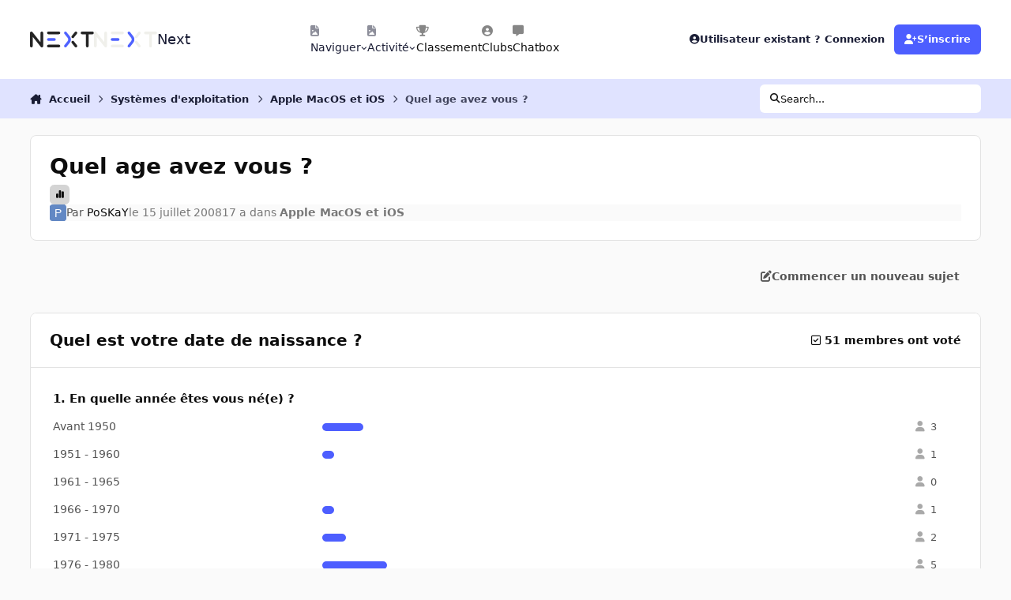

--- FILE ---
content_type: text/html;charset=UTF-8
request_url: https://forum.nextinpact.com/topic/129619-quel-age-avez-vous/
body_size: 33444
content:
<!DOCTYPE html>
<html lang="fr-FR" dir="ltr" 

data-ips-path="/topic/129619-quel-age-avez-vous/"
data-ips-scheme='system'
data-ips-scheme-active='system'
data-ips-scheme-default='system'
data-ips-theme="11"
data-ips-scheme-toggle="true"


    data-ips-guest


data-ips-theme-setting-change-scheme='1'
data-ips-theme-setting-link-panels='1'
data-ips-theme-setting-nav-bar-icons='1'
data-ips-theme-setting-mobile-icons-location='footer'
data-ips-theme-setting-mobile-footer-labels='1'
data-ips-theme-setting-sticky-sidebar='1'
data-ips-theme-setting-flip-sidebar='0'

data-ips-layout='default'



>
	<head data-ips-hook="head">
		<meta charset="utf-8">
		<title data-ips-hook="title">Quel age avez vous ? - Apple MacOS et iOS - Next</title>
		
		
		
		

	
	<script>(() => document.documentElement.setAttribute('data-ips-scheme', (window.matchMedia('(prefers-color-scheme:dark)').matches) ? 'dark':'light'))();</script>

		


	<script>
		(() => {
			function getCookie(n) {
				let v = `; ${document.cookie}`, parts = v.split(`; ${n}=`);
				if (parts.length === 2) return parts.pop().split(';').shift();
			}
			
			const s = getCookie('ips4_scheme_preference');
			if(!s || s === document.documentElement.getAttribute("data-ips-scheme-active")) return;
			if(s === "system"){
				document.documentElement.setAttribute('data-ips-scheme',(window.matchMedia('(prefers-color-scheme:dark)').matches)?'dark':'light');
			} else {
				document.documentElement.setAttribute("data-ips-scheme",s);
			}
			document.documentElement.setAttribute("data-ips-scheme-active",s);
		})();
	</script>

		
		
		
		
		


	<!--!Font Awesome Free 6 by @fontawesome - https://fontawesome.com License - https://fontawesome.com/license/free Copyright 2024 Fonticons, Inc.-->
	<link rel='stylesheet' href='//forum.nextinpact.com/applications/core/interface/static/fontawesome/css/all.min.css?v=6.7.2'>



	<link rel='stylesheet' href='//forum.nextinpact.com/static/css/core_global_framework_framework.css?v=3df3586c211765900037'>

	<link rel='stylesheet' href='//forum.nextinpact.com/static/css/core_global_flags.css?v=3df3586c211765900037'>

	<link rel='stylesheet' href='//forum.nextinpact.com/static/css/core_front_core.css?v=3df3586c211765900037'>

	<link rel='stylesheet' href='https://forum.nextinpact.com/uploads/css_built_11/bimchatbox_front_chatbox.css?v=3df3586c211765900037'>

	<link rel='stylesheet' href='//forum.nextinpact.com/static/css/forums_front_forums.css?v=3df3586c211765900037'>

	<link rel='stylesheet' href='//forum.nextinpact.com/static/css/forums_front_topics.css?v=3df3586c211765900037'>


<!-- Content Config CSS Properties -->
<style id="contentOptionsCSS">
    :root {
        --i-embed-max-width: 500px;
        --i-embed-default-width: 500px;
        --i-embed-media-max-width: 100%;
    }
</style>



	
	
	<style id="themeVariables">
		
			:root{

--set__i-nav-bar-icons: 1;
--data-ips-theme-setting-nav-bar-icons: 1;
--set__i-layout-width: 2500;
--dark__i-base-l: 0;
--set__i-avatar-radius: 0;
--set__logo-dark: url('https://forum.nextinpact.com/uploads/set_resources_11/6d538d11ecfced46f459ee300b5e80ec_next-logo-light_125fcf.svg');
--set__i-logo--he: 20;
--set__i-mobile-logo--he: 34;
--set__mobile-logo-dark: url('https://forum.nextinpact.com/uploads/set_resources_11/6d538d11ecfced46f459ee300b5e80ec_next-logo-light_7ed4a5.png');
--set__logo-light: url('https://forum.nextinpact.com/uploads/set_resources_11/6d538d11ecfced46f459ee300b5e80ec_next-logo-dark_13763e.svg');
--light__i-primary: hsl(234 100% 65%);
--light__i-primary-relative-l: 43;
--light__i-secondary: hsl(0 0% 95%);
--light__i-secondary-relative-l: 94;
--light__i-base-c: 0;
--light__i-base-h: 129;
--light__i-headerPrimary--ba-co: hsl(0 0% 100%);
--light__i-headerPrimary--co: hsl(233 33% 16%);
--light__i-headerSecondary--ba-co: hsl(234 100% 94%);
--light__i-headerSecondary--co: hsl(233 33% 16%);
--dark__i-primary: hsl(234 100% 65%);
--dark__i-primary-relative-l: 43;
--dark__i-secondary: hsl(233 13% 24%);
--dark__i-secondary-relative-l: 21;
--dark__i-headerPrimary--ba-co: hsl(231 12% 11%);
--dark__i-headerPrimary--co: hsl(240 9% 82%);
--dark__i-headerSecondary--ba-co: hsl(231 14% 18%);
--dark__i-headerSecondary--co: hsl(60 14% 93%);
--dark__i-footer--co: hsl(60 14% 93%);
--dark__i-footer--ba-co: hsl(234 13% 15%);
--light__i-footer--co: hsl(233 33% 16%);
--light__i-footer--ba-co: hsl(234 100% 96%);
--set__mobile-logo-light: url('https://forum.nextinpact.com/uploads/set_resources_11/6d538d11ecfced46f459ee300b5e80ec_next-logo-dark_dc92f6.svg');

}
		
	</style>

	
		<style id="themeCustomCSS">
			 .chatboxFree .chat_row{padding:0px 12px 2px 15px;}.chatInput{width:100% !important;max-width:100% !important;padding-right:97px;}
		</style>
	

	


		



	<meta name="viewport" content="width=device-width, initial-scale=1, viewport-fit=cover">
	<meta name="apple-mobile-web-app-status-bar-style" content="black-translucent">
	
	
		
		
			<meta property="og:image" content="https://forum.nextinpact.com/uploads/monthly_2025_09/next-logo-light.png.5a33cda03e84c005d9fdb4f2ba8d565d.png">
		
	
	
		<meta name="twitter:card" content="summary_large_image">
	
	
	
		
			
				
					<meta property="og:title" content="Quel age avez vous ?">
				
			
		
	
		
			
				
					<meta property="og:type" content="website">
				
			
		
	
		
			
				
					<meta property="og:url" content="https://forum.nextinpact.com/topic/129619-quel-age-avez-vous/">
				
			
		
	
		
			
				
					<meta name="description" content="Bonsoir Histoire de tordre le coup aux vieux trolls comme quoi les macs c&#039;est que pour les vieux, je vous propose de faire un petit sondage. Pour qu&#039;il reste intemporel j&#039;ai préféré mettre les dates de naissances plutôt que l&#039;âge, même si je pense que le topic tombera assez vite aux oubliettes ! ...">
				
			
		
	
		
			
				
					<meta property="og:description" content="Bonsoir Histoire de tordre le coup aux vieux trolls comme quoi les macs c&#039;est que pour les vieux, je vous propose de faire un petit sondage. Pour qu&#039;il reste intemporel j&#039;ai préféré mettre les dates de naissances plutôt que l&#039;âge, même si je pense que le topic tombera assez vite aux oubliettes ! ...">
				
			
		
	
		
			
				
					<meta property="og:updated_time" content="2008-07-31T16:27:16Z">
				
			
		
	
		
			
				
					<meta property="og:site_name" content="Next">
				
			
		
	
		
			
				
					<meta property="og:locale" content="fr_FR">
				
			
		
	
	
		
			<link rel="next" href="https://forum.nextinpact.com/topic/129619-quel-age-avez-vous/page/2/">
		
	
		
			<link rel="last" href="https://forum.nextinpact.com/topic/129619-quel-age-avez-vous/page/2/">
		
	
		
			<link rel="canonical" href="https://forum.nextinpact.com/topic/129619-quel-age-avez-vous/">
		
	
	
	
	
	
	<link rel="manifest" href="https://forum.nextinpact.com/manifest.webmanifest/">
	
		<meta name="theme-color" content="#000000">
	
	
		<link rel="mask-icon" href="https://forum.nextinpact.com/uploads/monthly_2023_11/next-logo-light-apple.svg?v=1757607025" color="#000000">
	

	
	
		
	
		
	
		
	
		
			<link rel="apple-touch-icon" href="https://forum.nextinpact.com/uploads/monthly_2025_09/apple-touch-icon-180x180.png?v=1757607025">
		
	

	
	
		<meta name="apple-mobile-web-app-capable" content="yes">
		<meta name="mobile-web-app-capable" content="yes">
		
			
		
	


		

	
	<link rel='icon' href='https://forum.nextinpact.com/uploads/monthly_2025_09/next-fav.png' type="image/png">

	</head>
	<body data-ips-hook="body" class="ipsApp ipsApp_front " data-contentClass="IPS\forums\Topic" data-controller="core.front.core.app" data-pageApp="forums" data-pageLocation="front" data-pageModule="forums" data-pageController="topic" data-id="129619" >
		<a href="#ipsLayout__main" class="ipsSkipToContent">Aller au contenu</a>
		
		
		

<i-pull-to-refresh aria-hidden="true">
	<div class="iPullToRefresh"></div>
</i-pull-to-refresh>
		


	<i-pwa-install id="ipsPwaInstall">
		
		
			
		
			
		
			
		
			
				<img src="https://forum.nextinpact.com/uploads/monthly_2025_09/apple-touch-icon-180x180.png" alt="" width="180" height="180" class="iPwaInstall__icon">
			
		
		<div class="iPwaInstall__content">
			<div class="iPwaInstall__title">View in the app</div>
			<p class="iPwaInstall__desc">A better way to browse. <strong>Learn more</strong>.</p>
		</div>
		<button type="button" class="iPwaInstall__learnMore" popovertarget="iPwaInstall__learnPopover">Learn more</button>
		<button type="button" class="iPwaInstall__dismiss" id="iPwaInstall__dismiss"><span aria-hidden="true">&times;</span><span class="ipsInvisible">Dismiss</span></button>
	</i-pwa-install>
	
	<i-card popover id="iPwaInstall__learnPopover">
		<button class="iCardDismiss" type="button" tabindex="-1" popovertarget="iPwaInstall__learnPopover" popovertargetaction="hide">Close</button>
		<div class="iCard">
			<div class="iCard__content iPwaInstallPopover">
				<div class="i-flex i-gap_2">
					
						
					
						
					
						
					
						
							<img src="https://forum.nextinpact.com/uploads/monthly_2025_09/apple-touch-icon-180x180.png" alt="" width="180" height="180" class="iPwaInstallPopover__icon">
						
					
					<div class="i-flex_11 i-align-self_center">
						<div class="i-font-weight_700 i-color_hard">Next</div>
						<p>A full-screen app on your home screen with push notifications, badges and more.</p>
					</div>
				</div>

				<div class="iPwaInstallPopover__ios">
					<div class="iPwaInstallPopover__title">
						<svg xmlns="http://www.w3.org/2000/svg" viewBox="0 0 384 512"><path d="M318.7 268.7c-.2-36.7 16.4-64.4 50-84.8-18.8-26.9-47.2-41.7-84.7-44.6-35.5-2.8-74.3 20.7-88.5 20.7-15 0-49.4-19.7-76.4-19.7C63.3 141.2 4 184.8 4 273.5q0 39.3 14.4 81.2c12.8 36.7 59 126.7 107.2 125.2 25.2-.6 43-17.9 75.8-17.9 31.8 0 48.3 17.9 76.4 17.9 48.6-.7 90.4-82.5 102.6-119.3-65.2-30.7-61.7-90-61.7-91.9zm-56.6-164.2c27.3-32.4 24.8-61.9 24-72.5-24.1 1.4-52 16.4-67.9 34.9-17.5 19.8-27.8 44.3-25.6 71.9 26.1 2 49.9-11.4 69.5-34.3z"/></svg>
						<span>To install this app on iOS and iPadOS</span>
					</div>
					<ol class="ipsList ipsList--bullets i-color_soft i-margin-top_2">
						<li>Tap the <svg xmlns='http://www.w3.org/2000/svg' viewBox='0 0 416 550.4' class='iPwaInstallPopover__svg'><path d='M292.8 129.6 208 44.8l-84.8 84.8-22.4-22.4L208 0l107.2 107.2-22.4 22.4Z'/><path d='M192 22.4h32v336h-32v-336Z'/><path d='M368 550.4H48c-27.2 0-48-20.8-48-48v-288c0-27.2 20.8-48 48-48h112v32H48c-9.6 0-16 6.4-16 16v288c0 9.6 6.4 16 16 16h320c9.6 0 16-6.4 16-16v-288c0-9.6-6.4-16-16-16H256v-32h112c27.2 0 48 20.8 48 48v288c0 27.2-20.8 48-48 48Z'/></svg> Share icon in Safari</li>
						<li>Scroll the menu and tap <strong>Add to Home Screen</strong>.</li>
						<li>Tap <strong>Add</strong> in the top-right corner.</li>
					</ol>
				</div>
				<div class="iPwaInstallPopover__android">
					<div class="iPwaInstallPopover__title">
						<svg xmlns="http://www.w3.org/2000/svg" viewBox="0 0 576 512"><path d="M420.6 301.9a24 24 0 1 1 24-24 24 24 0 0 1 -24 24m-265.1 0a24 24 0 1 1 24-24 24 24 0 0 1 -24 24m273.7-144.5 47.9-83a10 10 0 1 0 -17.3-10h0l-48.5 84.1a301.3 301.3 0 0 0 -246.6 0L116.2 64.5a10 10 0 1 0 -17.3 10h0l47.9 83C64.5 202.2 8.2 285.6 0 384H576c-8.2-98.5-64.5-181.8-146.9-226.6"/></svg>
						<span>To install this app on Android</span>
					</div>
					<ol class="ipsList ipsList--bullets i-color_soft i-margin-top_2">
						<li>Tap the 3-dot menu (⋮) in the top-right corner of the browser.</li>
						<li>Tap <strong>Add to Home screen</strong> or <strong>Install app</strong>.</li>
						<li>Confirm by tapping <strong>Install</strong>.</li>
					</ol>
				</div>
			</div>
		</div>
	</i-card>

		
		<div class="ipsLayout" id="ipsLayout" data-ips-hook="layout">
			
			<div class="ipsLayout__app" data-ips-hook="app">
				
				<div data-ips-hook="mobileHeader" class="ipsMobileHeader ipsResponsive_header--mobile">
					
<a href="https://forum.nextinpact.com/" data-ips-hook="logo" class="ipsLogo ipsLogo--mobile" accesskey="1">
	
		

    
    
    
    <picture class='ipsLogo__image ipsLogo__image--light'>
        <source srcset="[data-uri]" media="(min-width: 980px)">
        <img src="https://forum.nextinpact.com/uploads/set_resources_11/6d538d11ecfced46f459ee300b5e80ec_next-logo-dark_dc92f6.svg"   alt='Next' data-ips-theme-image='mobile-logo-light'>
    </picture>

		

    
    
    
    <picture class='ipsLogo__image ipsLogo__image--dark'>
        <source srcset="[data-uri]" media="(min-width: 980px)">
        <img src="https://forum.nextinpact.com/uploads/set_resources_11/6d538d11ecfced46f459ee300b5e80ec_next-logo-light_7ed4a5.png" width="828" height="200" alt='Next' data-ips-theme-image='mobile-logo-dark'>
    </picture>

	
  	<div class="ipsLogo__text">
		<span class="ipsLogo__name" data-ips-theme-text="set__i-logo-text">Next</span>
		
			<span class="ipsLogo__slogan" data-ips-theme-text="set__i-logo-slogan"></span>
		
	</div>
</a>
					
<ul data-ips-hook="mobileNavHeader" class="ipsMobileNavIcons ipsResponsive_header--mobile">
	
		<li data-el="guest">
			<button type="button" class="ipsMobileNavIcons__button ipsMobileNavIcons__button--primary" aria-controls="ipsOffCanvas--guest" aria-expanded="false" data-ipscontrols>
				<span>Se connecter</span>
			</button>
		</li>
	
	
	
		
	
    
	
	
</ul>
				</div>
				
				


				
					
<nav class="ipsBreadcrumb ipsBreadcrumb--mobile ipsResponsive_header--mobile" aria-label="Breadcrumbs" >
	<ol itemscope itemtype="https://schema.org/BreadcrumbList" class="ipsBreadcrumb__list">
		<li itemprop="itemListElement" itemscope itemtype="https://schema.org/ListItem">
			<a title="Accueil" href="https://forum.nextinpact.com/" itemprop="item">
				<i class="fa-solid fa-house-chimney"></i> <span itemprop="name">Accueil</span>
			</a>
			<meta itemprop="position" content="1">
		</li>
		
		
		
			
				<li itemprop="itemListElement" itemscope itemtype="https://schema.org/ListItem">
					<a href="https://forum.nextinpact.com/forum/34-syst%C3%A8mes-dexploitation/" itemprop="item">
						<span itemprop="name">Systèmes d&#039;exploitation </span>
					</a>
					<meta itemprop="position" content="2">
				</li>
			
			
		
			
				<li itemprop="itemListElement" itemscope itemtype="https://schema.org/ListItem">
					<a href="https://forum.nextinpact.com/forum/29-apple-macos-et-ios/" itemprop="item">
						<span itemprop="name">Apple MacOS et iOS </span>
					</a>
					<meta itemprop="position" content="3">
				</li>
			
			
		
			
				<li aria-current="location" itemprop="itemListElement" itemscope itemtype="https://schema.org/ListItem">
					<span itemprop="name">Quel age avez vous ?</span>
					<meta itemprop="position" content="4">
				</li>
			
			
		
	</ol>
	<ul class="ipsBreadcrumb__feed" data-ips-hook="feed">
		
		<li >
			<a data-action="defaultStream" href="https://forum.nextinpact.com/discover/" ><i class="fa-regular fa-file-lines"></i> <span data-role="defaultStreamName">Toute l’activité</span></a>
		</li>
	</ul>
</nav>
				
				
					<header data-ips-hook="header" class="ipsHeader ipsResponsive_header--desktop">
						
						
							<div data-ips-hook="primaryHeader" class="ipsHeader__primary" >
								<div class="ipsWidth ipsHeader__align">
									<div data-ips-header-position="4" class="ipsHeader__start">


	
		<div data-ips-header-content='logo'>
			<!-- logo -->
			
				
<a href="https://forum.nextinpact.com/" data-ips-hook="logo" class="ipsLogo ipsLogo--desktop" accesskey="1">
	
		

    
    
    
    <picture class='ipsLogo__image ipsLogo__image--light'>
        <source srcset="[data-uri]" media="(max-width: 979px)">
        <img src="https://forum.nextinpact.com/uploads/set_resources_11/6d538d11ecfced46f459ee300b5e80ec_next-logo-dark_13763e.svg"   alt='Next' data-ips-theme-image='logo-light'>
    </picture>

		

    
    
    
    <picture class='ipsLogo__image ipsLogo__image--dark'>
        <source srcset="[data-uri]" media="(max-width: 979px)">
        <img src="https://forum.nextinpact.com/uploads/set_resources_11/6d538d11ecfced46f459ee300b5e80ec_next-logo-light_125fcf.svg"   alt='Next' data-ips-theme-image='logo-dark'>
    </picture>

	
  	<div class="ipsLogo__text">
		<span class="ipsLogo__name" data-ips-theme-text="set__i-logo-text">Next</span>
		
			<span class="ipsLogo__slogan" data-ips-theme-text="set__i-logo-slogan"></span>
		
	</div>
</a>
			
			
			    
			    
			    
			    
			
		</div>
	

	

	

	

	
</div>
									<div data-ips-header-position="5" class="ipsHeader__center">


	

	
		<div data-ips-header-content='navigation'>
			<!-- navigation -->
			
			
			    
				    


<nav data-ips-hook="navBar" class="ipsNav" aria-label="Primary">
	<i-navigation-menu>
		<ul class="ipsNavBar" data-role="menu">
			


	
		
		
			
		
		
		<li  data-id="1" data-active data-navApp="core" data-navExt="Menu" >
			
			
				
					<button aria-expanded="false" aria-controls="elNavSecondary_1" data-ipscontrols type="button">
						<span class="ipsNavBar__icon" aria-hidden="true">
							
								<i class="fa-solid" style="--icon:'\f1c5'"></i>
							
						</span>
						<span class="ipsNavBar__text">
							<span class="ipsNavBar__label">Naviguer</span>
							<i class="fa-solid fa-angle-down"></i>
						</span>
					</button>
					
						<ul class='ipsNav__dropdown' id='elNavSecondary_1' data-ips-hidden-light-dismiss hidden>
							


	
		
		
		
		<li  data-id="16"  data-navApp="core" data-navExt="CustomItem" >
			
			
				
					<a href="https://next.ink/" target='_blank' rel="noopener" data-navItem-id="16" >
						<span class="ipsNavBar__icon" aria-hidden="true">
							
								<i class="fa-solid" style="--icon:'\f1c5'"></i>
							
						</span>
						<span class="ipsNavBar__text">
							<span class="ipsNavBar__label">Next</span>
						</span>
					</a>
				
			
		</li>
	

	
		
		
		
		<li  data-id="29"  data-navApp="core" data-navExt="CustomItem" >
			
			
				
					<a href="https://discord.gg/4hEhtgVH6v" target='_blank' rel="noopener" data-navItem-id="29" >
						<span class="ipsNavBar__icon" aria-hidden="true">
							
								<i class="fa-solid" style="--icon:'\f1c5'"></i>
							
						</span>
						<span class="ipsNavBar__text">
							<span class="ipsNavBar__label">Discord</span>
						</span>
					</a>
				
			
		</li>
	

	
		
		
			
		
		
		<li  data-id="8" data-active data-navApp="forums" data-navExt="Forums" >
			
			
				
					<a href="https://forum.nextinpact.com"  data-navItem-id="8" aria-current="page">
						<span class="ipsNavBar__icon" aria-hidden="true">
							
								<i class="fa-solid" style="--icon:'\f075'"></i>
							
						</span>
						<span class="ipsNavBar__text">
							<span class="ipsNavBar__label">Forums</span>
						</span>
					</a>
				
			
		</li>
	

	
		
		
		
		<li  data-id="9"  data-navApp="calendar" data-navExt="Calendar" >
			
			
				
					<a href="https://forum.nextinpact.com/events/"  data-navItem-id="9" >
						<span class="ipsNavBar__icon" aria-hidden="true">
							
								<i class="fa-solid" style="--icon:'\f133'"></i>
							
						</span>
						<span class="ipsNavBar__text">
							<span class="ipsNavBar__label">Calendrier</span>
						</span>
					</a>
				
			
		</li>
	

	
		
		
		
		<li  data-id="10"  data-navApp="gallery" data-navExt="Gallery" >
			
			
				
					<a href="https://forum.nextinpact.com/gallery/"  data-navItem-id="10" >
						<span class="ipsNavBar__icon" aria-hidden="true">
							
								<i class="fa-solid" style="--icon:'\f87c'"></i>
							
						</span>
						<span class="ipsNavBar__text">
							<span class="ipsNavBar__label">Galerie</span>
						</span>
					</a>
				
			
		</li>
	

	

	
		
		
		
		<li  data-id="12"  data-navApp="core" data-navExt="StaffDirectory" >
			
			
				
					<a href="https://forum.nextinpact.com/staff/"  data-navItem-id="12" >
						<span class="ipsNavBar__icon" aria-hidden="true">
							
								<i class="fa-solid" style="--icon:'\f2bb'"></i>
							
						</span>
						<span class="ipsNavBar__text">
							<span class="ipsNavBar__label">Équipe</span>
						</span>
					</a>
				
			
		</li>
	

	
		
		
		
		<li  data-id="13"  data-navApp="core" data-navExt="OnlineUsers" >
			
			
				
					<a href="https://forum.nextinpact.com/online/"  data-navItem-id="13" >
						<span class="ipsNavBar__icon" aria-hidden="true">
							
								<i class="fa-solid" style="--icon:'\f017'"></i>
							
						</span>
						<span class="ipsNavBar__text">
							<span class="ipsNavBar__label">Utilisateurs en ligne</span>
						</span>
					</a>
				
			
		</li>
	

						</ul>
					
				
			
		</li>
	

	
		
		
		
		<li  data-id="2"  data-navApp="core" data-navExt="Menu" >
			
			
				
					<button aria-expanded="false" aria-controls="elNavSecondary_2" data-ipscontrols type="button">
						<span class="ipsNavBar__icon" aria-hidden="true">
							
								<i class="fa-solid" style="--icon:'\f1c5'"></i>
							
						</span>
						<span class="ipsNavBar__text">
							<span class="ipsNavBar__label">Activité</span>
							<i class="fa-solid fa-angle-down"></i>
						</span>
					</button>
					
						<ul class='ipsNav__dropdown' id='elNavSecondary_2' data-ips-hidden-light-dismiss hidden>
							


	
		
		
		
		<li  data-id="3"  data-navApp="core" data-navExt="AllActivity" >
			
			
				
					<a href="https://forum.nextinpact.com/discover/"  data-navItem-id="3" >
						<span class="ipsNavBar__icon" aria-hidden="true">
							
								<i class="fa-solid" style="--icon:'\f0ca'"></i>
							
						</span>
						<span class="ipsNavBar__text">
							<span class="ipsNavBar__label">Toute l’activité</span>
						</span>
					</a>
				
			
		</li>
	

	

	

	

	
		
		
		
		<li  data-id="7"  data-navApp="core" data-navExt="Search" >
			
			
				
					<a href="https://forum.nextinpact.com/search/"  data-navItem-id="7" >
						<span class="ipsNavBar__icon" aria-hidden="true">
							
								<i class="fa-solid" style="--icon:'\f002'"></i>
							
						</span>
						<span class="ipsNavBar__text">
							<span class="ipsNavBar__label">Rechercher</span>
						</span>
					</a>
				
			
		</li>
	

						</ul>
					
				
			
		</li>
	

	
		
		
		
		<li  data-id="20"  data-navApp="core" data-navExt="Leaderboard" >
			
			
				
					<a href="https://forum.nextinpact.com/leaderboard/"  data-navItem-id="20" >
						<span class="ipsNavBar__icon" aria-hidden="true">
							
								<i class="fa-solid" style="--icon:'\f091'"></i>
							
						</span>
						<span class="ipsNavBar__text">
							<span class="ipsNavBar__label">Classement</span>
						</span>
					</a>
				
			
		</li>
	

	
		
		
		
		<li  data-id="22"  data-navApp="core" data-navExt="Clubs" >
			
			
				
					<a href="https://forum.nextinpact.com/clubs/"  data-navItem-id="22" >
						<span class="ipsNavBar__icon" aria-hidden="true">
							
								<i class="fa-solid" style="--icon:'\f2bd'"></i>
							
						</span>
						<span class="ipsNavBar__text">
							<span class="ipsNavBar__label">Clubs</span>
						</span>
					</a>
				
			
		</li>
	

	
		
		
		
		<li  data-id="31"  data-navApp="bimchatbox" data-navExt="Bimchatbox" >
			
			
				
					<a href="https://forum.nextinpact.com/bimchatbox/"  data-navItem-id="31" >
						<span class="ipsNavBar__icon" aria-hidden="true">
							
								<i class="fa-solid" style="--icon:'\f27a'"></i>
							
						</span>
						<span class="ipsNavBar__text">
							<span class="ipsNavBar__label">Chatbox</span>
						</span>
					</a>
				
			
		</li>
	

			<li data-role="moreLi" hidden>
				<button aria-expanded="false" aria-controls="nav__more" data-ipscontrols type="button">
					<span class="ipsNavBar__icon" aria-hidden="true">
						<i class="fa-solid fa-bars"></i>
					</span>
					<span class="ipsNavBar__text">
						<span class="ipsNavBar__label">Plus</span>
						<i class="fa-solid fa-angle-down"></i>
					</span>
				</button>
				<ul class="ipsNav__dropdown" id="nav__more" data-role="moreMenu" data-ips-hidden-light-dismiss hidden></ul>
			</li>
		</ul>
		<div class="ipsNavPriority js-ipsNavPriority" aria-hidden="true">
			<ul class="ipsNavBar" data-role="clone">
				<li data-role="moreLiClone">
					<button aria-expanded="false" aria-controls="nav__more" data-ipscontrols type="button">
						<span class="ipsNavBar__icon" aria-hidden="true">
							<i class="fa-solid fa-bars"></i>
						</span>
						<span class="ipsNavBar__text">
							<span class="ipsNavBar__label">Plus</span>
							<i class="fa-solid fa-angle-down"></i>
						</span>
					</button>
				</li>
				


	
		
		
			
		
		
		<li  data-id="1" data-active data-navApp="core" data-navExt="Menu" >
			
			
				
					<button aria-expanded="false" aria-controls="elNavSecondary_1" data-ipscontrols type="button">
						<span class="ipsNavBar__icon" aria-hidden="true">
							
								<i class="fa-solid" style="--icon:'\f1c5'"></i>
							
						</span>
						<span class="ipsNavBar__text">
							<span class="ipsNavBar__label">Naviguer</span>
							<i class="fa-solid fa-angle-down"></i>
						</span>
					</button>
					
				
			
		</li>
	

	
		
		
		
		<li  data-id="2"  data-navApp="core" data-navExt="Menu" >
			
			
				
					<button aria-expanded="false" aria-controls="elNavSecondary_2" data-ipscontrols type="button">
						<span class="ipsNavBar__icon" aria-hidden="true">
							
								<i class="fa-solid" style="--icon:'\f1c5'"></i>
							
						</span>
						<span class="ipsNavBar__text">
							<span class="ipsNavBar__label">Activité</span>
							<i class="fa-solid fa-angle-down"></i>
						</span>
					</button>
					
				
			
		</li>
	

	
		
		
		
		<li  data-id="20"  data-navApp="core" data-navExt="Leaderboard" >
			
			
				
					<a href="https://forum.nextinpact.com/leaderboard/"  data-navItem-id="20" >
						<span class="ipsNavBar__icon" aria-hidden="true">
							
								<i class="fa-solid" style="--icon:'\f091'"></i>
							
						</span>
						<span class="ipsNavBar__text">
							<span class="ipsNavBar__label">Classement</span>
						</span>
					</a>
				
			
		</li>
	

	
		
		
		
		<li  data-id="22"  data-navApp="core" data-navExt="Clubs" >
			
			
				
					<a href="https://forum.nextinpact.com/clubs/"  data-navItem-id="22" >
						<span class="ipsNavBar__icon" aria-hidden="true">
							
								<i class="fa-solid" style="--icon:'\f2bd'"></i>
							
						</span>
						<span class="ipsNavBar__text">
							<span class="ipsNavBar__label">Clubs</span>
						</span>
					</a>
				
			
		</li>
	

	
		
		
		
		<li  data-id="31"  data-navApp="bimchatbox" data-navExt="Bimchatbox" >
			
			
				
					<a href="https://forum.nextinpact.com/bimchatbox/"  data-navItem-id="31" >
						<span class="ipsNavBar__icon" aria-hidden="true">
							
								<i class="fa-solid" style="--icon:'\f27a'"></i>
							
						</span>
						<span class="ipsNavBar__text">
							<span class="ipsNavBar__label">Chatbox</span>
						</span>
					</a>
				
			
		</li>
	

			</ul>
		</div>
	</i-navigation-menu>
</nav>
			    
			    
			    
			    
			
		</div>
	

	

	

	
</div>
									<div data-ips-header-position="6" class="ipsHeader__end">


	

	

	
		<div data-ips-header-content='user'>
			<!-- user -->
			
			
			    
			    
				    

	<ul id="elUserNav" data-ips-hook="userBarGuest" class="ipsUserNav ipsUserNav--guest">
        
		
        
        
        
            
            <li id="elSignInLink" data-el="sign-in">
                <button type="button" id="elUserSignIn" popovertarget="elUserSignIn_menu" class="ipsUserNav__link">
                	<i class="fa-solid fa-circle-user"></i>
                	<span class="ipsUserNav__text">Utilisateur existant ? Connexion</span>
                </button>                
                
<i-dropdown popover id="elUserSignIn_menu">
	<div class="iDropdown">
		<form accept-charset='utf-8' method='post' action='https://forum.nextinpact.com/login/'>
			<input type="hidden" name="csrfKey" value="7fd44338a8d8d8dd8bfcd588db572cdf">
			<input type="hidden" name="ref" value="aHR0cHM6Ly9mb3J1bS5uZXh0aW5wYWN0LmNvbS90b3BpYy8xMjk2MTktcXVlbC1hZ2UtYXZlei12b3VzLw==">
			<div data-role="loginForm">
				
				
				
					
<div class="">
	<h4 class="ipsTitle ipsTitle--h3 i-padding_2 i-padding-bottom_0 i-color_hard">Connexion</h4>
	<ul class='ipsForm ipsForm--vertical ipsForm--login-popup'>
		<li class="ipsFieldRow ipsFieldRow--noLabel ipsFieldRow--fullWidth">
			<label class="ipsFieldRow__label" for="login_popup_email">Adresse de courriel</label>
			<div class="ipsFieldRow__content">
                <input type="email" class='ipsInput ipsInput--text' placeholder="Adresse de courriel" name="auth" autocomplete="email" id='login_popup_email'>
			</div>
		</li>
		<li class="ipsFieldRow ipsFieldRow--noLabel ipsFieldRow--fullWidth">
			<label class="ipsFieldRow__label" for="login_popup_password">Mot de passe</label>
			<div class="ipsFieldRow__content">
				<input type="password" class='ipsInput ipsInput--text' placeholder="Mot de passe" name="password" autocomplete="current-password" id='login_popup_password'>
			</div>
		</li>
		<li class="ipsFieldRow ipsFieldRow--checkbox">
			<input type="checkbox" name="remember_me" id="remember_me_checkbox_popup" value="1" checked class="ipsInput ipsInput--toggle">
			<div class="ipsFieldRow__content">
				<label class="ipsFieldRow__label" for="remember_me_checkbox_popup">Se souvenir de moi</label>
				<div class="ipsFieldRow__desc">Non recommandé sur les ordinateurs partagés</div>
			</div>
		</li>
		<li class="ipsSubmitRow">
			<button type="submit" name="_processLogin" value="usernamepassword" class="ipsButton ipsButton--primary i-width_100p">Connexion</button>
			
				<p class="i-color_soft i-link-color_inherit i-font-weight_500 i-font-size_-1 i-margin-top_2">
					
						<a href='https://forum.nextinpact.com/lostpassword/' data-ipsDialog data-ipsDialog-title='Mot de passe oublié ?'>
					
					Mot de passe oublié ?</a>
				</p>
			
		</li>
	</ul>
</div>
				
			</div>
		</form>
	</div>
</i-dropdown>
            </li>
            
        
		
			<li data-el="sign-up">
				
					<a href="https://forum.nextinpact.com/register/" class="ipsUserNav__link ipsUserNav__link--sign-up" data-ipsdialog data-ipsdialog-size="narrow" data-ipsdialog-title="S’inscrire"  id="elRegisterButton">
						<i class="fa-solid fa-user-plus"></i>
						<span class="ipsUserNav__text">S’inscrire</span>
					</a>
				
			</li>
		
		
	</ul>

			    
			    
			    
			
		</div>
	

	

	
</div>
								</div>
							</div>
						
						
							<div data-ips-hook="secondaryHeader" class="ipsHeader__secondary" >
								<div class="ipsWidth ipsHeader__align">
									<div data-ips-header-position="7" class="ipsHeader__start">


	

	

	

	
		<div data-ips-header-content='breadcrumb'>
			<!-- breadcrumb -->
			
			
			    
			    
			    
				    
<nav class="ipsBreadcrumb ipsBreadcrumb--top " aria-label="Breadcrumbs" >
	<ol itemscope itemtype="https://schema.org/BreadcrumbList" class="ipsBreadcrumb__list">
		<li itemprop="itemListElement" itemscope itemtype="https://schema.org/ListItem">
			<a title="Accueil" href="https://forum.nextinpact.com/" itemprop="item">
				<i class="fa-solid fa-house-chimney"></i> <span itemprop="name">Accueil</span>
			</a>
			<meta itemprop="position" content="1">
		</li>
		
		
		
			
				<li itemprop="itemListElement" itemscope itemtype="https://schema.org/ListItem">
					<a href="https://forum.nextinpact.com/forum/34-syst%C3%A8mes-dexploitation/" itemprop="item">
						<span itemprop="name">Systèmes d&#039;exploitation </span>
					</a>
					<meta itemprop="position" content="2">
				</li>
			
			
		
			
				<li itemprop="itemListElement" itemscope itemtype="https://schema.org/ListItem">
					<a href="https://forum.nextinpact.com/forum/29-apple-macos-et-ios/" itemprop="item">
						<span itemprop="name">Apple MacOS et iOS </span>
					</a>
					<meta itemprop="position" content="3">
				</li>
			
			
		
			
				<li aria-current="location" itemprop="itemListElement" itemscope itemtype="https://schema.org/ListItem">
					<span itemprop="name">Quel age avez vous ?</span>
					<meta itemprop="position" content="4">
				</li>
			
			
		
	</ol>
	<ul class="ipsBreadcrumb__feed" data-ips-hook="feed">
		
		<li >
			<a data-action="defaultStream" href="https://forum.nextinpact.com/discover/" ><i class="fa-regular fa-file-lines"></i> <span data-role="defaultStreamName">Toute l’activité</span></a>
		</li>
	</ul>
</nav>
			    
			    
			
		</div>
	

	
</div>
									<div data-ips-header-position="8" class="ipsHeader__center">


	

	

	

	

	
</div>
									<div data-ips-header-position="9" class="ipsHeader__end">


	

	

	

	

	
		<div data-ips-header-content='search'>
			<!-- search -->
			
			
			    
			    
			    
			    
				    

	<button class='ipsSearchPseudo' popovertarget="ipsSearchDialog" type="button">
		<i class="fa-solid fa-magnifying-glass"></i>
		<span>Search...</span>
	</button>

			    
			
		</div>
	
</div>
								</div>
							</div>
						
					</header>
				
				<main data-ips-hook="main" class="ipsLayout__main" id="ipsLayout__main" tabindex="-1">
					<div class="ipsWidth ipsWidth--main-content">
						<div class="ipsContentWrap">
							
							

							<div class="ipsLayout__columns">
								<section data-ips-hook="primaryColumn" class="ipsLayout__primary-column">
									
									
									
                                    
									

	





    
    

									




<!-- Start #ipsTopicView -->
<div class="ipsBlockSpacer" id="ipsTopicView" data-ips-topic-ui="traditional" data-ips-topic-first-page="true" data-ips-topic-comments="all">




<div class="ipsBox ipsBox--topicHeader ipsPull">
	<header class="ipsPageHeader">
		<div class="ipsPageHeader__row">
			<div data-ips-hook="header" class="ipsPageHeader__primary">
				<div class="ipsPageHeader__title">
					
						<h1 data-ips-hook="title">Quel age avez vous ?</h1>
					
					<div data-ips-hook="badges" class="ipsBadges">
						
<span class='ipsBadge ipsBadge--icon  ipsBadge--poll ' title='A un sondage' data-ipsTooltip>
    <i class="fa fa-solid fa-chart-simple"></i>
</span>
					</div>
				</div>
				
				
			</div>
			
		</div>
		
		
			<!-- PageHeader footer is only shown in traditional view -->
			<div class="ipsPageHeader__row ipsPageHeader__row--footer">
				<div class="ipsPageHeader__primary">
					<div class="ipsPhotoPanel ipsPhotoPanel--inline">
						


	<a data-ips-hook="userPhotoWithUrl" href="https://forum.nextinpact.com/profile/57350-poskay/" rel="nofollow" data-ipshover data-ipshover-width="370" data-ipshover-target="https://forum.nextinpact.com/profile/57350-poskay/?do=hovercard"  class="ipsUserPhoto ipsUserPhoto--fluid" title="Aller sur le profil de PoSKaY" data-group="17" aria-hidden="true" tabindex="-1">
		<img src="data:image/svg+xml,%3Csvg%20xmlns%3D%22http%3A%2F%2Fwww.w3.org%2F2000%2Fsvg%22%20viewBox%3D%220%200%201024%201024%22%20style%3D%22background%3A%236288c4%22%3E%3Cg%3E%3Ctext%20text-anchor%3D%22middle%22%20dy%3D%22.35em%22%20x%3D%22512%22%20y%3D%22512%22%20fill%3D%22%23ffffff%22%20font-size%3D%22700%22%20font-family%3D%22-apple-system%2C%20BlinkMacSystemFont%2C%20Roboto%2C%20Helvetica%2C%20Arial%2C%20sans-serif%22%3EP%3C%2Ftext%3E%3C%2Fg%3E%3C%2Fsvg%3E" alt="PoSKaY" loading="lazy">
	</a>

						<div data-ips-hook="topicHeaderMetaData" class="ipsPhotoPanel__text">
							<div class="ipsPhotoPanel__primary">Par 


<a href='https://forum.nextinpact.com/profile/57350-poskay/' rel="nofollow" data-ipsHover data-ipsHover-width='370' data-ipsHover-target='https://forum.nextinpact.com/profile/57350-poskay/?do=hovercard&amp;referrer=https%253A%252F%252Fforum.nextinpact.com%252Ftopic%252F129619-quel-age-avez-vous%252F' title="Aller sur le profil de PoSKaY" class="ipsUsername" translate="no">PoSKaY</a></div>
							<div class="ipsPhotoPanel__secondary"><time datetime='2008-07-15T21:50:11Z' title='15/07/2008 21:50' data-short='17 a' class='ipsTime ipsTime--long'><span class='ipsTime__long'>le 15 juillet 2008</span><span class='ipsTime__short'>17 a</span></time> dans <a href="https://forum.nextinpact.com/forum/29-apple-macos-et-ios/" class="i-font-weight_600">Apple MacOS et iOS</a></div>
						</div>
					</div>
				</div>
				
			</div>
		
	</header>

	

</div>

<!-- Large topic warnings -->






<!-- These can be hidden on traditional first page using <div data-ips-hide="traditional-first"> -->


<!-- Content messages -->









<div class="i-flex i-flex-wrap_wrap-reverse i-align-items_center i-gap_3">

	<!-- All replies / Helpful Replies: This isn't shown on the first page, due to data-ips-hide="traditional-first" -->
	

	<!-- Start new topic, Reply to topic: Shown on all views -->
	<ul data-ips-hook="topicMainButtons" class="i-flex_11 ipsButtons ipsButtons--main">
		<li>
			
		</li>
		
			<li>
				<a href="https://forum.nextinpact.com/forum/29-apple-macos-et-ios/?do=add" rel="nofollow" class="ipsButton ipsButton--text" title="Commencer un nouveau sujet dans ce forum"><i class="fa-solid fa-pen-to-square"></i><span>Commencer un nouveau sujet</span></a>
			</li>
		
		
	</ul>
</div>


	<div data-ips-hook="topicPoll" class="ipsBox ipsBox--topicPoll ipsPull">
		

<section data-ips-hook="poll" data-controller="core.front.core.poll">

	
		<h2 data-ips-hook="questionNoVote" class="ipsBox__header">
			Quel est votre date de naissance ?
			<span class="ipsBox__header-secondary"><i class="fa-regular fa-check-square"></i> 51 membres ont voté</span>
		</h2>
		<div class="" data-role="pollContents">
			<ol data-ips-hook="list" class="ipsPollList ipsBox__padding i-grid i-gap_4">
				
				
					
					<li>
						<h3 class="ipsTitle ipsTitle--h5 ipsTitle--margin">1. En quelle année êtes vous né(e) ?</h3>
						<ul class="ipsPollList_choices i-grid i-gap_2 i-margin-top_2">
							
								<li class="i-flex i-flex-wrap_wrap i-align-items_center i-gap_1">
									<div class="i-flex_11 i-basis_340">
										Avant 1950
									</div>
									<div class="i-flex_91 i-basis_400 i-flex i-align-items_center i-gap_2">
										<div class="i-flex_11">
											<progress class="ipsProgress" max="100" value="7" title="7%" data-ipstooltip></progress>
										</div>
										<div style="flex: 0 0 4em" class="i-font-size_-1 i-flex i-align-items_center">
											
												<i class="fa-solid fa-user i-margin-end_icon i-opacity_5"></i>3
											
										</div>
									</div>
								</li>
							
								<li class="i-flex i-flex-wrap_wrap i-align-items_center i-gap_1">
									<div class="i-flex_11 i-basis_340">
										1951 - 1960
									</div>
									<div class="i-flex_91 i-basis_400 i-flex i-align-items_center i-gap_2">
										<div class="i-flex_11">
											<progress class="ipsProgress" max="100" value="2" title="2%" data-ipstooltip></progress>
										</div>
										<div style="flex: 0 0 4em" class="i-font-size_-1 i-flex i-align-items_center">
											
												<i class="fa-solid fa-user i-margin-end_icon i-opacity_5"></i>1
											
										</div>
									</div>
								</li>
							
								<li class="i-flex i-flex-wrap_wrap i-align-items_center i-gap_1">
									<div class="i-flex_11 i-basis_340">
										1961 - 1965
									</div>
									<div class="i-flex_91 i-basis_400 i-flex i-align-items_center i-gap_2">
										<div class="i-flex_11">
											<progress class="ipsProgress" max="100" value="0" title="0%" data-ipstooltip></progress>
										</div>
										<div style="flex: 0 0 4em" class="i-font-size_-1 i-flex i-align-items_center">
											
												<i class="fa-solid fa-user i-margin-end_icon i-opacity_5"></i>0
											
										</div>
									</div>
								</li>
							
								<li class="i-flex i-flex-wrap_wrap i-align-items_center i-gap_1">
									<div class="i-flex_11 i-basis_340">
										1966 - 1970
									</div>
									<div class="i-flex_91 i-basis_400 i-flex i-align-items_center i-gap_2">
										<div class="i-flex_11">
											<progress class="ipsProgress" max="100" value="2" title="2%" data-ipstooltip></progress>
										</div>
										<div style="flex: 0 0 4em" class="i-font-size_-1 i-flex i-align-items_center">
											
												<i class="fa-solid fa-user i-margin-end_icon i-opacity_5"></i>1
											
										</div>
									</div>
								</li>
							
								<li class="i-flex i-flex-wrap_wrap i-align-items_center i-gap_1">
									<div class="i-flex_11 i-basis_340">
										1971 - 1975
									</div>
									<div class="i-flex_91 i-basis_400 i-flex i-align-items_center i-gap_2">
										<div class="i-flex_11">
											<progress class="ipsProgress" max="100" value="4" title="4%" data-ipstooltip></progress>
										</div>
										<div style="flex: 0 0 4em" class="i-font-size_-1 i-flex i-align-items_center">
											
												<i class="fa-solid fa-user i-margin-end_icon i-opacity_5"></i>2
											
										</div>
									</div>
								</li>
							
								<li class="i-flex i-flex-wrap_wrap i-align-items_center i-gap_1">
									<div class="i-flex_11 i-basis_340">
										1976 - 1980
									</div>
									<div class="i-flex_91 i-basis_400 i-flex i-align-items_center i-gap_2">
										<div class="i-flex_11">
											<progress class="ipsProgress" max="100" value="11" title="11%" data-ipstooltip></progress>
										</div>
										<div style="flex: 0 0 4em" class="i-font-size_-1 i-flex i-align-items_center">
											
												<i class="fa-solid fa-user i-margin-end_icon i-opacity_5"></i>5
											
										</div>
									</div>
								</li>
							
								<li class="i-flex i-flex-wrap_wrap i-align-items_center i-gap_1">
									<div class="i-flex_11 i-basis_340">
										1981 - 1985
									</div>
									<div class="i-flex_91 i-basis_400 i-flex i-align-items_center i-gap_2">
										<div class="i-flex_11">
											<progress class="ipsProgress" max="100" value="16" title="16%" data-ipstooltip></progress>
										</div>
										<div style="flex: 0 0 4em" class="i-font-size_-1 i-flex i-align-items_center">
											
												<i class="fa-solid fa-user i-margin-end_icon i-opacity_5"></i>7
											
										</div>
									</div>
								</li>
							
								<li class="i-flex i-flex-wrap_wrap i-align-items_center i-gap_1">
									<div class="i-flex_11 i-basis_340">
										1986 - 1990
									</div>
									<div class="i-flex_91 i-basis_400 i-flex i-align-items_center i-gap_2">
										<div class="i-flex_11">
											<progress class="ipsProgress" max="100" value="42" title="42%" data-ipstooltip></progress>
										</div>
										<div style="flex: 0 0 4em" class="i-font-size_-1 i-flex i-align-items_center">
											
												<i class="fa-solid fa-user i-margin-end_icon i-opacity_5"></i>18
											
										</div>
									</div>
								</li>
							
								<li class="i-flex i-flex-wrap_wrap i-align-items_center i-gap_1">
									<div class="i-flex_11 i-basis_340">
										1991 - 1995
									</div>
									<div class="i-flex_91 i-basis_400 i-flex i-align-items_center i-gap_2">
										<div class="i-flex_11">
											<progress class="ipsProgress" max="100" value="11" title="11%" data-ipstooltip></progress>
										</div>
										<div style="flex: 0 0 4em" class="i-font-size_-1 i-flex i-align-items_center">
											
												<i class="fa-solid fa-user i-margin-end_icon i-opacity_5"></i>5
											
										</div>
									</div>
								</li>
							
								<li class="i-flex i-flex-wrap_wrap i-align-items_center i-gap_1">
									<div class="i-flex_11 i-basis_340">
										1996 - 2000
									</div>
									<div class="i-flex_91 i-basis_400 i-flex i-align-items_center i-gap_2">
										<div class="i-flex_11">
											<progress class="ipsProgress" max="100" value="0" title="0%" data-ipstooltip></progress>
										</div>
										<div style="flex: 0 0 4em" class="i-font-size_-1 i-flex i-align-items_center">
											
												<i class="fa-solid fa-user i-margin-end_icon i-opacity_5"></i>0
											
										</div>
									</div>
								</li>
							
								<li class="i-flex i-flex-wrap_wrap i-align-items_center i-gap_1">
									<div class="i-flex_11 i-basis_340">
										Après 2000
									</div>
									<div class="i-flex_91 i-basis_400 i-flex i-align-items_center i-gap_2">
										<div class="i-flex_11">
											<progress class="ipsProgress" max="100" value="0" title="0%" data-ipstooltip></progress>
										</div>
										<div style="flex: 0 0 4em" class="i-font-size_-1 i-flex i-align-items_center">
											
												<i class="fa-solid fa-user i-margin-end_icon i-opacity_5"></i>0
											
										</div>
									</div>
								</li>
							
						</ul>
					</li>
				
			</ol>
			
				
				

				
				    <p class="i-border-top_2 i-padding_2 i-color_soft">Veuillez vous <a href='https://forum.nextinpact.com/login/'>connecter</a> ou vous <a href='https://forum.nextinpact.com/register/'>inscrire</a> pour voter dans ce sondage.</p>
				

				<ul data-ips-hook="vote" class="ipsSubmitRow ipsSubmitRow--poll ipsButtons">
					
					
				</ul>
			
		</div>
	

</section>

	</div>




<section data-controller='core.front.core.recommendedComments' data-url='https://forum.nextinpact.com/topic/129619-quel-age-avez-vous/?recommended=comments' class='ipsBox ipsBox--featuredComments ipsRecommendedComments ipsHide'>
	<div data-role="recommendedComments">
		<header class='ipsBox__header'>
			<h2>Featured Replies</h2>
			

<div class='ipsCarouselNav ' data-ipscarousel='topic-featured-posts' >
	<button class='ipsCarouselNav__button' data-carousel-arrow='prev'><span class="ipsInvisible">Previous carousel slide</span><i class='fa-ips' aria-hidden='true'></i></button>
	<button class='ipsCarouselNav__button' data-carousel-arrow='next'><span class="ipsInvisible">Next carousel slide</span><i class='fa-ips' aria-hidden='true'></i></button>
</div>
		</header>
		
	</div>
</section>

<div id="comments" data-controller="core.front.core.commentFeed,forums.front.topic.view, core.front.core.ignoredComments" data-autopoll data-baseurl="https://forum.nextinpact.com/topic/129619-quel-age-avez-vous/"  data-feedid="forums-ips_forums_topic-129619" class="cTopic ipsBlockSpacer" data-follow-area-id="topic-129619">

	<div data-ips-hook="topicPostFeed" id="elPostFeed" class="ipsEntries ipsPull ipsEntries--topic" data-role="commentFeed" data-controller="core.front.core.moderation" >

		
			<div class="ipsButtonBar ipsButtonBar--top">
				
					<div class="ipsButtonBar__pagination">


	
	<ul class='ipsPagination ' id='elPagination_4f51238035aaf70b6002c0becc4ded34_1154576995' data-ipsPagination-seoPagination='true' data-pages='2' data-ipsPagination  data-ipsPagination-pages="2" data-ipsPagination-perPage='25'>
		
			
				<li class='ipsPagination__first ipsPagination__inactive'><a href='https://forum.nextinpact.com/topic/129619-quel-age-avez-vous/#comments' rel="first" data-page='1' data-ipsTooltip title='Première page'><i class='fa-solid fa-angles-left'></i></a></li>
				<li class='ipsPagination__prev ipsPagination__inactive'><a href='https://forum.nextinpact.com/topic/129619-quel-age-avez-vous/#comments' rel="prev" data-page='0' data-ipsTooltip title='Page précédente'>Précédent</a></li>
			
			<li class='ipsPagination__page ipsPagination__active'><a href='https://forum.nextinpact.com/topic/129619-quel-age-avez-vous/#comments' data-page='1'>1</a></li>
			
				
					<li class='ipsPagination__page'><a href='https://forum.nextinpact.com/topic/129619-quel-age-avez-vous/page/2/#comments' data-page='2'>2</a></li>
				
				<li class='ipsPagination__next'><a href='https://forum.nextinpact.com/topic/129619-quel-age-avez-vous/page/2/#comments' rel="next" data-page='2' data-ipsTooltip title='Page suivante'>Suivant</a></li>
				<li class='ipsPagination__last'><a href='https://forum.nextinpact.com/topic/129619-quel-age-avez-vous/page/2/#comments' rel="last" data-page='2' data-ipsTooltip title='Dernière page'><i class='fa-solid fa-angles-right'></i></a></li>
			
			
				<li class='ipsPagination__pageJump'>
					<button type="button" id="elPagination_4f51238035aaf70b6002c0becc4ded34_1154576995_jump" popovertarget="elPagination_4f51238035aaf70b6002c0becc4ded34_1154576995_jump_menu">Page 1 sur 2 <i class='fa-solid fa-caret-down i-margin-start_icon'></i></button>
					<i-dropdown popover id="elPagination_4f51238035aaf70b6002c0becc4ded34_1154576995_jump_menu">
						<div class="iDropdown">
							<form accept-charset='utf-8' method='post' action='https://forum.nextinpact.com/topic/129619-quel-age-avez-vous/#comments' data-role="pageJump" data-baseUrl='https://forum.nextinpact.com/topic/129619-quel-age-avez-vous/#comments' data-bypassValidation='true'>
								<ul class='i-flex i-gap_1 i-padding_2'>
									<input type='number' min='1' max='2' placeholder='Numéro de page: 1 - 2' class='ipsInput i-flex_11' name='page' inputmode="numeric" autofocus>
									<input type='submit' class='ipsButton ipsButton--primary' value='Aller'>
								</ul>
							</form>
						</div>
					</i-dropdown>
				</li>
			
		
	</ul>
</div>
				
				
			</div>
		
		<form action="https://forum.nextinpact.com/topic/129619-quel-age-avez-vous/?csrfKey=7fd44338a8d8d8dd8bfcd588db572cdf&amp;do=multimodComment" method="post" data-ipspageaction data-role="moderationTools">
			
			
				

					

					
					



<a id="findComment-2163517"></a>
<div id="comment-2163517"></div>
<article data-ips-hook="postWrapper" id="elComment_2163517" class="
		ipsEntry js-ipsEntry  ipsEntry--post 
        
        
        
        
        
		"   data-ips-first-post>
	
		<aside data-ips-hook="topicAuthorColumn" class="ipsEntry__author-column">
			
			<div data-ips-hook="postUserPhoto" class="ipsAvatarStack">
				


	<a data-ips-hook="userPhotoWithUrl" href="https://forum.nextinpact.com/profile/57350-poskay/" rel="nofollow" data-ipshover data-ipshover-width="370" data-ipshover-target="https://forum.nextinpact.com/profile/57350-poskay/?do=hovercard"  class="ipsUserPhoto ipsUserPhoto--fluid" title="Aller sur le profil de PoSKaY" data-group="17" aria-hidden="true" tabindex="-1">
		<img src="data:image/svg+xml,%3Csvg%20xmlns%3D%22http%3A%2F%2Fwww.w3.org%2F2000%2Fsvg%22%20viewBox%3D%220%200%201024%201024%22%20style%3D%22background%3A%236288c4%22%3E%3Cg%3E%3Ctext%20text-anchor%3D%22middle%22%20dy%3D%22.35em%22%20x%3D%22512%22%20y%3D%22512%22%20fill%3D%22%23ffffff%22%20font-size%3D%22700%22%20font-family%3D%22-apple-system%2C%20BlinkMacSystemFont%2C%20Roboto%2C%20Helvetica%2C%20Arial%2C%20sans-serif%22%3EP%3C%2Ftext%3E%3C%2Fg%3E%3C%2Fsvg%3E" alt="PoSKaY" loading="lazy">
	</a>

				
				
					
<img src='https://forum.nextinpact.com/uploads/monthly_2021_06/13_Veteran.svg' loading="lazy" alt="Vétéran" class="ipsAvatarStack__rank" data-ipsTooltip title="Rang: Vétéran (13/14)">
								
			</div>
			<h3 data-ips-hook="postUsername" class="ipsEntry__username">
				
				


<a href='https://forum.nextinpact.com/profile/57350-poskay/' rel="nofollow" data-ipsHover data-ipsHover-width='370' data-ipsHover-target='https://forum.nextinpact.com/profile/57350-poskay/?do=hovercard&amp;referrer=https%253A%252F%252Fforum.nextinpact.com%252Ftopic%252F129619-quel-age-avez-vous%252F' title="Aller sur le profil de PoSKaY" class="ipsUsername" translate="no">PoSKaY</a>
				
			</h3>
			
				<div data-ips-hook="postUserGroup" class="ipsEntry__group">
					
						<span style='color:#6a329f'>Stormtrooper</span>
					
				</div>
			
			
			
				<ul data-ips-hook="postUserStats" class="ipsEntry__authorStats ipsEntry__authorStats--minimal">
					<li data-i-el="posts">
						
							<a href="https://forum.nextinpact.com/profile/57350-poskay/content/" rel="nofollow" title="Messages" data-ipstooltip>
								<i class="fa-solid fa-comment"></i>
								<span data-i-el="number">5,5&nbsp;k</span>
								<span data-i-el="label">messages</span>
							</a>
						
					</li>
					
					
						<li data-ips-hook="postUserBadges" data-i-el="badges">
							<a href="https://forum.nextinpact.com/profile/57350-poskay/badges/" data-action="badgeLog" title="Badges">
								<i class="fa-solid fa-award"></i>
								<span data-i-el="number">8</span>
								<span data-i-el="label">Badges</span>
							</a>
						</li>
					
					
				</ul>
				<ul data-ips-hook="postUserCustomFields" class="ipsEntry__authorFields">
					

				</ul>
			
			
		</aside>
	
	
<aside data-ips-hook="topicAuthorColumn" class="ipsEntry__header" data-feedid="forums-ips_forums_topic-129619">
	<div class="ipsEntry__header-align">

		<div class="ipsPhotoPanel">
			<!-- Avatar -->
			<div class="ipsAvatarStack" data-ips-hook="postUserPhoto">
				


	<a data-ips-hook="userPhotoWithUrl" href="https://forum.nextinpact.com/profile/57350-poskay/" rel="nofollow" data-ipshover data-ipshover-width="370" data-ipshover-target="https://forum.nextinpact.com/profile/57350-poskay/?do=hovercard"  class="ipsUserPhoto ipsUserPhoto--fluid" title="Aller sur le profil de PoSKaY" data-group="17" aria-hidden="true" tabindex="-1">
		<img src="data:image/svg+xml,%3Csvg%20xmlns%3D%22http%3A%2F%2Fwww.w3.org%2F2000%2Fsvg%22%20viewBox%3D%220%200%201024%201024%22%20style%3D%22background%3A%236288c4%22%3E%3Cg%3E%3Ctext%20text-anchor%3D%22middle%22%20dy%3D%22.35em%22%20x%3D%22512%22%20y%3D%22512%22%20fill%3D%22%23ffffff%22%20font-size%3D%22700%22%20font-family%3D%22-apple-system%2C%20BlinkMacSystemFont%2C%20Roboto%2C%20Helvetica%2C%20Arial%2C%20sans-serif%22%3EP%3C%2Ftext%3E%3C%2Fg%3E%3C%2Fsvg%3E" alt="PoSKaY" loading="lazy">
	</a>

				
					
<img src='https://forum.nextinpact.com/uploads/monthly_2021_06/13_Veteran.svg' loading="lazy" alt="Vétéran" class="ipsAvatarStack__rank" data-ipsTooltip title="Rang: Vétéran (13/14)">
				
				
			</div>
			<!-- Username -->
			<div class="ipsPhotoPanel__text">
				<h3 data-ips-hook="postUsername" class="ipsEntry__username">
					


<a href='https://forum.nextinpact.com/profile/57350-poskay/' rel="nofollow" data-ipsHover data-ipsHover-width='370' data-ipsHover-target='https://forum.nextinpact.com/profile/57350-poskay/?do=hovercard&amp;referrer=https%253A%252F%252Fforum.nextinpact.com%252Ftopic%252F129619-quel-age-avez-vous%252F' title="Aller sur le profil de PoSKaY" class="ipsUsername" translate="no">PoSKaY</a>
					
						<span class="ipsEntry__group">
							
								<span style='color:#6a329f'>Stormtrooper</span>
							
						</span>
					
					
				</h3>
				<p class="ipsPhotoPanel__secondary">
					Posté(e) <time datetime='2008-07-15T21:50:11Z' title='15/07/2008 21:50' data-short='17 a' class='ipsTime ipsTime--long'><span class='ipsTime__long'>le 15 juillet 2008</span><span class='ipsTime__short'>17 a</span></time>
				</p>
			</div>
		</div>

		<!-- Minimal badges -->
		<ul data-ips-hook="postBadgesSecondary" class="ipsBadges">
			
			
			
			
			
			
		</ul>

		

		

		
			<!-- Expand mini profile -->
			<button class="ipsEntry__topButton ipsEntry__topButton--profile" type="button" aria-controls="mini-profile-2163517" aria-expanded="false" data-ipscontrols data-ipscontrols-src="https://forum.nextinpact.com/?&amp;app=core&amp;module=system&amp;controller=ajax&amp;do=miniProfile&amp;authorId=57350&amp;solvedCount=load" aria-label="Author stats" data-ipstooltip><i class="fa-solid fa-chevron-down" aria-hidden="true"></i></button>
		

        
<!-- Mini profile -->

	<div id='mini-profile-2163517' data-ips-hidden-animation="slide-fade" hidden class="ipsEntry__profile-row ipsLoading ipsLoading--small">
        
            <ul class='ipsEntry__profile'></ul>
        
	</div>

	</div>
</aside>
	

<div id="comment-2163517_wrap" data-controller="core.front.core.comment" data-feedid="forums-ips_forums_topic-129619" data-commentapp="forums" data-commenttype="forums" data-commentid="2163517" data-quotedata="{&quot;userid&quot;:57350,&quot;username&quot;:&quot;PoSKaY&quot;,&quot;timestamp&quot;:1216158611,&quot;contentapp&quot;:&quot;forums&quot;,&quot;contenttype&quot;:&quot;forums&quot;,&quot;contentid&quot;:129619,&quot;contentclass&quot;:&quot;forums_Topic&quot;,&quot;contentcommentid&quot;:2163517}" class="ipsEntry__content js-ipsEntry__content"   data-first-post="true" data-first-page="true" >
	<div class="ipsEntry__post">
		<div class="ipsEntry__meta">
			
				<span class="ipsEntry__date">Posté(e) <time datetime='2008-07-15T21:50:11Z' title='15/07/2008 21:50' data-short='17 a' class='ipsTime ipsTime--long'><span class='ipsTime__long'>le 15 juillet 2008</span><span class='ipsTime__short'>17 a</span></time></span>
			
			<!-- Traditional badges -->
			<ul data-ips-hook="postBadges" class="ipsBadges">
				
				
				
				
                
				
			</ul>
			
			
		</div>
		

		

		

		<!-- Post content -->
		<div data-ips-hook="postContent" class="ipsRichText ipsRichText--user" data-role="commentContent" data-controller="core.front.core.lightboxedImages">

			
			

				<p>Bonsoir <img src="https://forum.nextinpact.com/uploads/emoticons/default_zarb.gif" alt=":zarb:" loading="lazy"></p>
<p>Histoire de tordre le coup aux vieux trolls comme quoi les macs c'est que pour les vieux, je vous propose de faire un petit sondage.</p>
<p>Pour qu'il reste intemporel j'ai préféré mettre les dates de naissances plutôt que l'âge, même si je pense que le topic tombera assez vite aux oubliettes !</p>
<p>Pour ne pas plomber les résultats les modos sont priés de ne pas participer  <img src="https://forum.nextinpact.com/uploads/emoticons/default_icon_rolleyes.gif" alt=":roll:" loading="lazy"></p>
<p><span style="text-decoration:underline;">Le sondage est bien entendu réservé aux MacUsers </span><img src="https://forum.nextinpact.com/uploads/emoticons/default_frown.gif" alt=":craint:" loading="lazy"></p>


			

			
		</div>

		

	</div>
	
		<div class="ipsEntry__footer">
			<menu data-ips-hook="postFooterControls" class="ipsEntry__controls" data-role="commentControls" data-controller="core.front.helpful.helpful">
				
					
						<li data-ipsquote-editor="topic_comment" data-ipsquote-target="#comment-2163517" class="ipsJS_show">
							<button class="ipsHide" data-action="multiQuoteComment" data-ipstooltip data-ipsquote-multiquote data-mqid="mq2163517" aria-label="Multi-citations"><i class="fa-solid fa-plus"></i></button>
						</li>
						<li data-ipsquote-editor="topic_comment" data-ipsquote-target="#comment-2163517" class="ipsJS_show">
							<a href="#" data-action="quoteComment" data-ipsquote-singlequote><i class="fa-solid fa-quote-left" aria-hidden="true"></i><span>Citer</span></a>
						</li>
					
					
					
					
                    
				
				<li class="ipsHide" data-role="commentLoading">
					<span class="ipsLoading ipsLoading--tiny"></span>
				</li>
			</menu>
			
				

	<div data-controller='core.front.core.reaction' class='ipsReact '>	
		
			
			<div class='ipsReact_blurb ipsHide' data-role='reactionBlurb'>
				
			</div>
		
		
		
	</div>

			
		</div>
	
	
</div>
	
</article>

                    
                    
					
						<!-- If this is the first post in the traditional UI, show some of the extras/messages below it -->
						

						<!-- Show the All Replies / Most Helpful tabs -->
						
					
					
					

					
					
					
				

					

					
					



<a id="findComment-2163529"></a>
<div id="comment-2163529"></div>
<article data-ips-hook="postWrapper" id="elComment_2163529" class="
		ipsEntry js-ipsEntry  ipsEntry--post 
        
        
        
        
        
		"   >
	
		<aside data-ips-hook="topicAuthorColumn" class="ipsEntry__author-column">
			
			<div data-ips-hook="postUserPhoto" class="ipsAvatarStack">
				


	<a data-ips-hook="userPhotoWithUrl" href="https://forum.nextinpact.com/profile/56272-pg-rennes/" rel="nofollow" data-ipshover data-ipshover-width="370" data-ipshover-target="https://forum.nextinpact.com/profile/56272-pg-rennes/?do=hovercard"  class="ipsUserPhoto ipsUserPhoto--fluid" title="Aller sur le profil de pg-Rennes" data-group="3" aria-hidden="true" tabindex="-1">
		<img src="data:image/svg+xml,%3Csvg%20xmlns%3D%22http%3A%2F%2Fwww.w3.org%2F2000%2Fsvg%22%20viewBox%3D%220%200%201024%201024%22%20style%3D%22background%3A%2382c462%22%3E%3Cg%3E%3Ctext%20text-anchor%3D%22middle%22%20dy%3D%22.35em%22%20x%3D%22512%22%20y%3D%22512%22%20fill%3D%22%23ffffff%22%20font-size%3D%22700%22%20font-family%3D%22-apple-system%2C%20BlinkMacSystemFont%2C%20Roboto%2C%20Helvetica%2C%20Arial%2C%20sans-serif%22%3EP%3C%2Ftext%3E%3C%2Fg%3E%3C%2Fsvg%3E" alt="pg-Rennes" loading="lazy">
	</a>

				
				
					
<img src='https://forum.nextinpact.com/uploads/monthly_2021_06/14_GrandMaster.svg' loading="lazy" alt="Grand Maître" class="ipsAvatarStack__rank" data-ipsTooltip title="Rang: Grand Maître (14/14)">
								
			</div>
			<h3 data-ips-hook="postUsername" class="ipsEntry__username">
				
				


<a href='https://forum.nextinpact.com/profile/56272-pg-rennes/' rel="nofollow" data-ipsHover data-ipsHover-width='370' data-ipsHover-target='https://forum.nextinpact.com/profile/56272-pg-rennes/?do=hovercard&amp;referrer=https%253A%252F%252Fforum.nextinpact.com%252Ftopic%252F129619-quel-age-avez-vous%252F' title="Aller sur le profil de pg-Rennes" class="ipsUsername" translate="no">pg-Rennes</a>
				
			</h3>
			
				<div data-ips-hook="postUserGroup" class="ipsEntry__group">
					
						<span style='color:#'>INpactien</span>
					
				</div>
			
			
			
				<ul data-ips-hook="postUserStats" class="ipsEntry__authorStats ipsEntry__authorStats--minimal">
					<li data-i-el="posts">
						
							<a href="https://forum.nextinpact.com/profile/56272-pg-rennes/content/" rel="nofollow" title="Messages" data-ipstooltip>
								<i class="fa-solid fa-comment"></i>
								<span data-i-el="number">7,4&nbsp;k</span>
								<span data-i-el="label">messages</span>
							</a>
						
					</li>
					
					
						<li data-ips-hook="postUserBadges" data-i-el="badges">
							<a href="https://forum.nextinpact.com/profile/56272-pg-rennes/badges/" data-action="badgeLog" title="Badges">
								<i class="fa-solid fa-award"></i>
								<span data-i-el="number">7</span>
								<span data-i-el="label">Badges</span>
							</a>
						</li>
					
					
				</ul>
				<ul data-ips-hook="postUserCustomFields" class="ipsEntry__authorFields">
					

				</ul>
			
			
		</aside>
	
	
<aside data-ips-hook="topicAuthorColumn" class="ipsEntry__header" data-feedid="forums-ips_forums_topic-129619">
	<div class="ipsEntry__header-align">

		<div class="ipsPhotoPanel">
			<!-- Avatar -->
			<div class="ipsAvatarStack" data-ips-hook="postUserPhoto">
				


	<a data-ips-hook="userPhotoWithUrl" href="https://forum.nextinpact.com/profile/56272-pg-rennes/" rel="nofollow" data-ipshover data-ipshover-width="370" data-ipshover-target="https://forum.nextinpact.com/profile/56272-pg-rennes/?do=hovercard"  class="ipsUserPhoto ipsUserPhoto--fluid" title="Aller sur le profil de pg-Rennes" data-group="3" aria-hidden="true" tabindex="-1">
		<img src="data:image/svg+xml,%3Csvg%20xmlns%3D%22http%3A%2F%2Fwww.w3.org%2F2000%2Fsvg%22%20viewBox%3D%220%200%201024%201024%22%20style%3D%22background%3A%2382c462%22%3E%3Cg%3E%3Ctext%20text-anchor%3D%22middle%22%20dy%3D%22.35em%22%20x%3D%22512%22%20y%3D%22512%22%20fill%3D%22%23ffffff%22%20font-size%3D%22700%22%20font-family%3D%22-apple-system%2C%20BlinkMacSystemFont%2C%20Roboto%2C%20Helvetica%2C%20Arial%2C%20sans-serif%22%3EP%3C%2Ftext%3E%3C%2Fg%3E%3C%2Fsvg%3E" alt="pg-Rennes" loading="lazy">
	</a>

				
					
<img src='https://forum.nextinpact.com/uploads/monthly_2021_06/14_GrandMaster.svg' loading="lazy" alt="Grand Maître" class="ipsAvatarStack__rank" data-ipsTooltip title="Rang: Grand Maître (14/14)">
				
				
			</div>
			<!-- Username -->
			<div class="ipsPhotoPanel__text">
				<h3 data-ips-hook="postUsername" class="ipsEntry__username">
					


<a href='https://forum.nextinpact.com/profile/56272-pg-rennes/' rel="nofollow" data-ipsHover data-ipsHover-width='370' data-ipsHover-target='https://forum.nextinpact.com/profile/56272-pg-rennes/?do=hovercard&amp;referrer=https%253A%252F%252Fforum.nextinpact.com%252Ftopic%252F129619-quel-age-avez-vous%252F' title="Aller sur le profil de pg-Rennes" class="ipsUsername" translate="no">pg-Rennes</a>
					
						<span class="ipsEntry__group">
							
								<span style='color:#'>INpactien</span>
							
						</span>
					
					
				</h3>
				<p class="ipsPhotoPanel__secondary">
					Posté(e) <time datetime='2008-07-15T22:00:29Z' title='15/07/2008 22:00' data-short='17 a' class='ipsTime ipsTime--long'><span class='ipsTime__long'>le 15 juillet 2008</span><span class='ipsTime__short'>17 a</span></time>
				</p>
			</div>
		</div>

		<!-- Minimal badges -->
		<ul data-ips-hook="postBadgesSecondary" class="ipsBadges">
			
			
			
			
			
			
		</ul>

		

		

		
			<!-- Expand mini profile -->
			<button class="ipsEntry__topButton ipsEntry__topButton--profile" type="button" aria-controls="mini-profile-2163529" aria-expanded="false" data-ipscontrols data-ipscontrols-src="https://forum.nextinpact.com/?&amp;app=core&amp;module=system&amp;controller=ajax&amp;do=miniProfile&amp;authorId=56272&amp;solvedCount=load" aria-label="Author stats" data-ipstooltip><i class="fa-solid fa-chevron-down" aria-hidden="true"></i></button>
		

        
<!-- Mini profile -->

	<div id='mini-profile-2163529' data-ips-hidden-animation="slide-fade" hidden class="ipsEntry__profile-row ipsLoading ipsLoading--small">
        
            <ul class='ipsEntry__profile'></ul>
        
	</div>

	</div>
</aside>
	

<div id="comment-2163529_wrap" data-controller="core.front.core.comment" data-feedid="forums-ips_forums_topic-129619" data-commentapp="forums" data-commenttype="forums" data-commentid="2163529" data-quotedata="{&quot;userid&quot;:56272,&quot;username&quot;:&quot;pg-Rennes&quot;,&quot;timestamp&quot;:1216159229,&quot;contentapp&quot;:&quot;forums&quot;,&quot;contenttype&quot;:&quot;forums&quot;,&quot;contentid&quot;:129619,&quot;contentclass&quot;:&quot;forums_Topic&quot;,&quot;contentcommentid&quot;:2163529}" class="ipsEntry__content js-ipsEntry__content"  >
	<div class="ipsEntry__post">
		<div class="ipsEntry__meta">
			
				<span class="ipsEntry__date">Posté(e) <time datetime='2008-07-15T22:00:29Z' title='15/07/2008 22:00' data-short='17 a' class='ipsTime ipsTime--long'><span class='ipsTime__long'>le 15 juillet 2008</span><span class='ipsTime__short'>17 a</span></time></span>
			
			<!-- Traditional badges -->
			<ul data-ips-hook="postBadges" class="ipsBadges">
				
				
				
				
                
				
			</ul>
			
			
		</div>
		

		

		

		<!-- Post content -->
		<div data-ips-hook="postContent" class="ipsRichText ipsRichText--user" data-role="commentContent" data-controller="core.front.core.lightboxedImages">

			
			

				<p>De dépend de quelle utilisateur on parle.</p>
<p>Ipod---&gt; public assez jeune</p>
<p>Iphone---&gt; public plus mature</p>
<p>Macbook---&gt; public plus généralement étudiant</p>
<p>Mac de burreau---&gt; public plus âgé</p>
<p>Mais bon on trouve de tout partout.</p>
<p>edit: perso 1990</p>


			

			
		</div>

		
			

		

	</div>
	
		<div class="ipsEntry__footer">
			<menu data-ips-hook="postFooterControls" class="ipsEntry__controls" data-role="commentControls" data-controller="core.front.helpful.helpful">
				
					
						<li data-ipsquote-editor="topic_comment" data-ipsquote-target="#comment-2163529" class="ipsJS_show">
							<button class="ipsHide" data-action="multiQuoteComment" data-ipstooltip data-ipsquote-multiquote data-mqid="mq2163529" aria-label="Multi-citations"><i class="fa-solid fa-plus"></i></button>
						</li>
						<li data-ipsquote-editor="topic_comment" data-ipsquote-target="#comment-2163529" class="ipsJS_show">
							<a href="#" data-action="quoteComment" data-ipsquote-singlequote><i class="fa-solid fa-quote-left" aria-hidden="true"></i><span>Citer</span></a>
						</li>
					
					
					
					
                    
						

                    
				
				<li class="ipsHide" data-role="commentLoading">
					<span class="ipsLoading ipsLoading--tiny"></span>
				</li>
			</menu>
			
				

	<div data-controller='core.front.core.reaction' class='ipsReact '>	
		
			
			<div class='ipsReact_blurb ipsHide' data-role='reactionBlurb'>
				
			</div>
		
		
		
	</div>

			
		</div>
	
	
</div>
	
</article>

                    
                    
					
					
					

					
					
					
				

					

					
					



<a id="findComment-2163534"></a>
<div id="comment-2163534"></div>
<article data-ips-hook="postWrapper" id="elComment_2163534" class="
		ipsEntry js-ipsEntry  ipsEntry--post 
        
        
        
        
        
		"   >
	
		<aside data-ips-hook="topicAuthorColumn" class="ipsEntry__author-column">
			
			<div data-ips-hook="postUserPhoto" class="ipsAvatarStack">
				


	<a data-ips-hook="userPhotoWithUrl" href="https://forum.nextinpact.com/profile/57350-poskay/" rel="nofollow" data-ipshover data-ipshover-width="370" data-ipshover-target="https://forum.nextinpact.com/profile/57350-poskay/?do=hovercard"  class="ipsUserPhoto ipsUserPhoto--fluid" title="Aller sur le profil de PoSKaY" data-group="17" aria-hidden="true" tabindex="-1">
		<img src="data:image/svg+xml,%3Csvg%20xmlns%3D%22http%3A%2F%2Fwww.w3.org%2F2000%2Fsvg%22%20viewBox%3D%220%200%201024%201024%22%20style%3D%22background%3A%236288c4%22%3E%3Cg%3E%3Ctext%20text-anchor%3D%22middle%22%20dy%3D%22.35em%22%20x%3D%22512%22%20y%3D%22512%22%20fill%3D%22%23ffffff%22%20font-size%3D%22700%22%20font-family%3D%22-apple-system%2C%20BlinkMacSystemFont%2C%20Roboto%2C%20Helvetica%2C%20Arial%2C%20sans-serif%22%3EP%3C%2Ftext%3E%3C%2Fg%3E%3C%2Fsvg%3E" alt="PoSKaY" loading="lazy">
	</a>

				
				
					
<img src='https://forum.nextinpact.com/uploads/monthly_2021_06/13_Veteran.svg' loading="lazy" alt="Vétéran" class="ipsAvatarStack__rank" data-ipsTooltip title="Rang: Vétéran (13/14)">
								
			</div>
			<h3 data-ips-hook="postUsername" class="ipsEntry__username">
				
				


<a href='https://forum.nextinpact.com/profile/57350-poskay/' rel="nofollow" data-ipsHover data-ipsHover-width='370' data-ipsHover-target='https://forum.nextinpact.com/profile/57350-poskay/?do=hovercard&amp;referrer=https%253A%252F%252Fforum.nextinpact.com%252Ftopic%252F129619-quel-age-avez-vous%252F' title="Aller sur le profil de PoSKaY" class="ipsUsername" translate="no">PoSKaY</a>
				
			</h3>
			
				<div data-ips-hook="postUserGroup" class="ipsEntry__group">
					
						<span style='color:#6a329f'>Stormtrooper</span>
					
				</div>
			
			
			
				<ul data-ips-hook="postUserStats" class="ipsEntry__authorStats ipsEntry__authorStats--minimal">
					<li data-i-el="posts">
						
							<a href="https://forum.nextinpact.com/profile/57350-poskay/content/" rel="nofollow" title="Messages" data-ipstooltip>
								<i class="fa-solid fa-comment"></i>
								<span data-i-el="number">5,5&nbsp;k</span>
								<span data-i-el="label">messages</span>
							</a>
						
					</li>
					
					
						<li data-ips-hook="postUserBadges" data-i-el="badges">
							<a href="https://forum.nextinpact.com/profile/57350-poskay/badges/" data-action="badgeLog" title="Badges">
								<i class="fa-solid fa-award"></i>
								<span data-i-el="number">8</span>
								<span data-i-el="label">Badges</span>
							</a>
						</li>
					
					
				</ul>
				<ul data-ips-hook="postUserCustomFields" class="ipsEntry__authorFields">
					

				</ul>
			
			
		</aside>
	
	
<aside data-ips-hook="topicAuthorColumn" class="ipsEntry__header" data-feedid="forums-ips_forums_topic-129619">
	<div class="ipsEntry__header-align">

		<div class="ipsPhotoPanel">
			<!-- Avatar -->
			<div class="ipsAvatarStack" data-ips-hook="postUserPhoto">
				


	<a data-ips-hook="userPhotoWithUrl" href="https://forum.nextinpact.com/profile/57350-poskay/" rel="nofollow" data-ipshover data-ipshover-width="370" data-ipshover-target="https://forum.nextinpact.com/profile/57350-poskay/?do=hovercard"  class="ipsUserPhoto ipsUserPhoto--fluid" title="Aller sur le profil de PoSKaY" data-group="17" aria-hidden="true" tabindex="-1">
		<img src="data:image/svg+xml,%3Csvg%20xmlns%3D%22http%3A%2F%2Fwww.w3.org%2F2000%2Fsvg%22%20viewBox%3D%220%200%201024%201024%22%20style%3D%22background%3A%236288c4%22%3E%3Cg%3E%3Ctext%20text-anchor%3D%22middle%22%20dy%3D%22.35em%22%20x%3D%22512%22%20y%3D%22512%22%20fill%3D%22%23ffffff%22%20font-size%3D%22700%22%20font-family%3D%22-apple-system%2C%20BlinkMacSystemFont%2C%20Roboto%2C%20Helvetica%2C%20Arial%2C%20sans-serif%22%3EP%3C%2Ftext%3E%3C%2Fg%3E%3C%2Fsvg%3E" alt="PoSKaY" loading="lazy">
	</a>

				
					
<img src='https://forum.nextinpact.com/uploads/monthly_2021_06/13_Veteran.svg' loading="lazy" alt="Vétéran" class="ipsAvatarStack__rank" data-ipsTooltip title="Rang: Vétéran (13/14)">
				
				
			</div>
			<!-- Username -->
			<div class="ipsPhotoPanel__text">
				<h3 data-ips-hook="postUsername" class="ipsEntry__username">
					


<a href='https://forum.nextinpact.com/profile/57350-poskay/' rel="nofollow" data-ipsHover data-ipsHover-width='370' data-ipsHover-target='https://forum.nextinpact.com/profile/57350-poskay/?do=hovercard&amp;referrer=https%253A%252F%252Fforum.nextinpact.com%252Ftopic%252F129619-quel-age-avez-vous%252F' title="Aller sur le profil de PoSKaY" class="ipsUsername" translate="no">PoSKaY</a>
					
						<span class="ipsEntry__group">
							
								<span style='color:#6a329f'>Stormtrooper</span>
							
						</span>
					
					
				</h3>
				<p class="ipsPhotoPanel__secondary">
					Posté(e) <time datetime='2008-07-15T22:03:48Z' title='15/07/2008 22:03' data-short='17 a' class='ipsTime ipsTime--long'><span class='ipsTime__long'>le 15 juillet 2008</span><span class='ipsTime__short'>17 a</span></time>
				</p>
			</div>
		</div>

		<!-- Minimal badges -->
		<ul data-ips-hook="postBadgesSecondary" class="ipsBadges">
			
				<li><span class="ipsBadge ipsBadge--author">Auteur</span></li>
			
			
			
			
			
			
		</ul>

		

		

		
			<!-- Expand mini profile -->
			<button class="ipsEntry__topButton ipsEntry__topButton--profile" type="button" aria-controls="mini-profile-2163534" aria-expanded="false" data-ipscontrols data-ipscontrols-src="https://forum.nextinpact.com/?&amp;app=core&amp;module=system&amp;controller=ajax&amp;do=miniProfile&amp;authorId=57350&amp;solvedCount=load" aria-label="Author stats" data-ipstooltip><i class="fa-solid fa-chevron-down" aria-hidden="true"></i></button>
		

        
<!-- Mini profile -->

	<div id='mini-profile-2163534' data-ips-hidden-animation="slide-fade" hidden class="ipsEntry__profile-row ipsLoading ipsLoading--small">
        
            <ul class='ipsEntry__profile'></ul>
        
	</div>

	</div>
</aside>
	

<div id="comment-2163534_wrap" data-controller="core.front.core.comment" data-feedid="forums-ips_forums_topic-129619" data-commentapp="forums" data-commenttype="forums" data-commentid="2163534" data-quotedata="{&quot;userid&quot;:57350,&quot;username&quot;:&quot;PoSKaY&quot;,&quot;timestamp&quot;:1216159428,&quot;contentapp&quot;:&quot;forums&quot;,&quot;contenttype&quot;:&quot;forums&quot;,&quot;contentid&quot;:129619,&quot;contentclass&quot;:&quot;forums_Topic&quot;,&quot;contentcommentid&quot;:2163534}" class="ipsEntry__content js-ipsEntry__content"  >
	<div class="ipsEntry__post">
		<div class="ipsEntry__meta">
			
				<span class="ipsEntry__date">Posté(e) <time datetime='2008-07-15T22:03:48Z' title='15/07/2008 22:03' data-short='17 a' class='ipsTime ipsTime--long'><span class='ipsTime__long'>le 15 juillet 2008</span><span class='ipsTime__short'>17 a</span></time></span>
			
			<!-- Traditional badges -->
			<ul data-ips-hook="postBadges" class="ipsBadges">
				
					<li><span class="ipsBadge ipsBadge--author">Auteur</span></li>
				
				
				
				
                
				
			</ul>
			
			
		</div>
		

		

		

		<!-- Post content -->
		<div data-ips-hook="postContent" class="ipsRichText ipsRichText--user" data-role="commentContent" data-controller="core.front.core.lightboxedImages">

			
			

				<p>Pour les Macs de bureau j'ai un iMac et <strong>Grib</strong> avait un PowerMac <img src="https://forum.nextinpact.com/uploads/emoticons/default_clindoeil.gif" alt=";)" srcset="https://forum.nextinpact.com/uploads/emoticons/wink@2x.png 2x" width="15" height="15" loading="lazy"></p>

			

			
		</div>

		

	</div>
	
		<div class="ipsEntry__footer">
			<menu data-ips-hook="postFooterControls" class="ipsEntry__controls" data-role="commentControls" data-controller="core.front.helpful.helpful">
				
					
						<li data-ipsquote-editor="topic_comment" data-ipsquote-target="#comment-2163534" class="ipsJS_show">
							<button class="ipsHide" data-action="multiQuoteComment" data-ipstooltip data-ipsquote-multiquote data-mqid="mq2163534" aria-label="Multi-citations"><i class="fa-solid fa-plus"></i></button>
						</li>
						<li data-ipsquote-editor="topic_comment" data-ipsquote-target="#comment-2163534" class="ipsJS_show">
							<a href="#" data-action="quoteComment" data-ipsquote-singlequote><i class="fa-solid fa-quote-left" aria-hidden="true"></i><span>Citer</span></a>
						</li>
					
					
					
					
                    
						

                    
				
				<li class="ipsHide" data-role="commentLoading">
					<span class="ipsLoading ipsLoading--tiny"></span>
				</li>
			</menu>
			
				

	<div data-controller='core.front.core.reaction' class='ipsReact '>	
		
			
			<div class='ipsReact_blurb ipsHide' data-role='reactionBlurb'>
				
			</div>
		
		
		
	</div>

			
		</div>
	
	
</div>
	
</article>

                    
                    
					
					
					

					
					
					
				

					

					
					



<a id="findComment-2163540"></a>
<div id="comment-2163540"></div>
<article data-ips-hook="postWrapper" id="elComment_2163540" class="
		ipsEntry js-ipsEntry  ipsEntry--post 
        
        
        
        
        
		"   >
	
		<aside data-ips-hook="topicAuthorColumn" class="ipsEntry__author-column">
			
			<div data-ips-hook="postUserPhoto" class="ipsAvatarStack">
				


	<a data-ips-hook="userPhotoWithUrl" href="https://forum.nextinpact.com/profile/56272-pg-rennes/" rel="nofollow" data-ipshover data-ipshover-width="370" data-ipshover-target="https://forum.nextinpact.com/profile/56272-pg-rennes/?do=hovercard"  class="ipsUserPhoto ipsUserPhoto--fluid" title="Aller sur le profil de pg-Rennes" data-group="3" aria-hidden="true" tabindex="-1">
		<img src="data:image/svg+xml,%3Csvg%20xmlns%3D%22http%3A%2F%2Fwww.w3.org%2F2000%2Fsvg%22%20viewBox%3D%220%200%201024%201024%22%20style%3D%22background%3A%2382c462%22%3E%3Cg%3E%3Ctext%20text-anchor%3D%22middle%22%20dy%3D%22.35em%22%20x%3D%22512%22%20y%3D%22512%22%20fill%3D%22%23ffffff%22%20font-size%3D%22700%22%20font-family%3D%22-apple-system%2C%20BlinkMacSystemFont%2C%20Roboto%2C%20Helvetica%2C%20Arial%2C%20sans-serif%22%3EP%3C%2Ftext%3E%3C%2Fg%3E%3C%2Fsvg%3E" alt="pg-Rennes" loading="lazy">
	</a>

				
				
					
<img src='https://forum.nextinpact.com/uploads/monthly_2021_06/14_GrandMaster.svg' loading="lazy" alt="Grand Maître" class="ipsAvatarStack__rank" data-ipsTooltip title="Rang: Grand Maître (14/14)">
								
			</div>
			<h3 data-ips-hook="postUsername" class="ipsEntry__username">
				
				


<a href='https://forum.nextinpact.com/profile/56272-pg-rennes/' rel="nofollow" data-ipsHover data-ipsHover-width='370' data-ipsHover-target='https://forum.nextinpact.com/profile/56272-pg-rennes/?do=hovercard&amp;referrer=https%253A%252F%252Fforum.nextinpact.com%252Ftopic%252F129619-quel-age-avez-vous%252F' title="Aller sur le profil de pg-Rennes" class="ipsUsername" translate="no">pg-Rennes</a>
				
			</h3>
			
				<div data-ips-hook="postUserGroup" class="ipsEntry__group">
					
						<span style='color:#'>INpactien</span>
					
				</div>
			
			
			
				<ul data-ips-hook="postUserStats" class="ipsEntry__authorStats ipsEntry__authorStats--minimal">
					<li data-i-el="posts">
						
							<a href="https://forum.nextinpact.com/profile/56272-pg-rennes/content/" rel="nofollow" title="Messages" data-ipstooltip>
								<i class="fa-solid fa-comment"></i>
								<span data-i-el="number">7,4&nbsp;k</span>
								<span data-i-el="label">messages</span>
							</a>
						
					</li>
					
					
						<li data-ips-hook="postUserBadges" data-i-el="badges">
							<a href="https://forum.nextinpact.com/profile/56272-pg-rennes/badges/" data-action="badgeLog" title="Badges">
								<i class="fa-solid fa-award"></i>
								<span data-i-el="number">7</span>
								<span data-i-el="label">Badges</span>
							</a>
						</li>
					
					
				</ul>
				<ul data-ips-hook="postUserCustomFields" class="ipsEntry__authorFields">
					

				</ul>
			
			
		</aside>
	
	
<aside data-ips-hook="topicAuthorColumn" class="ipsEntry__header" data-feedid="forums-ips_forums_topic-129619">
	<div class="ipsEntry__header-align">

		<div class="ipsPhotoPanel">
			<!-- Avatar -->
			<div class="ipsAvatarStack" data-ips-hook="postUserPhoto">
				


	<a data-ips-hook="userPhotoWithUrl" href="https://forum.nextinpact.com/profile/56272-pg-rennes/" rel="nofollow" data-ipshover data-ipshover-width="370" data-ipshover-target="https://forum.nextinpact.com/profile/56272-pg-rennes/?do=hovercard"  class="ipsUserPhoto ipsUserPhoto--fluid" title="Aller sur le profil de pg-Rennes" data-group="3" aria-hidden="true" tabindex="-1">
		<img src="data:image/svg+xml,%3Csvg%20xmlns%3D%22http%3A%2F%2Fwww.w3.org%2F2000%2Fsvg%22%20viewBox%3D%220%200%201024%201024%22%20style%3D%22background%3A%2382c462%22%3E%3Cg%3E%3Ctext%20text-anchor%3D%22middle%22%20dy%3D%22.35em%22%20x%3D%22512%22%20y%3D%22512%22%20fill%3D%22%23ffffff%22%20font-size%3D%22700%22%20font-family%3D%22-apple-system%2C%20BlinkMacSystemFont%2C%20Roboto%2C%20Helvetica%2C%20Arial%2C%20sans-serif%22%3EP%3C%2Ftext%3E%3C%2Fg%3E%3C%2Fsvg%3E" alt="pg-Rennes" loading="lazy">
	</a>

				
					
<img src='https://forum.nextinpact.com/uploads/monthly_2021_06/14_GrandMaster.svg' loading="lazy" alt="Grand Maître" class="ipsAvatarStack__rank" data-ipsTooltip title="Rang: Grand Maître (14/14)">
				
				
			</div>
			<!-- Username -->
			<div class="ipsPhotoPanel__text">
				<h3 data-ips-hook="postUsername" class="ipsEntry__username">
					


<a href='https://forum.nextinpact.com/profile/56272-pg-rennes/' rel="nofollow" data-ipsHover data-ipsHover-width='370' data-ipsHover-target='https://forum.nextinpact.com/profile/56272-pg-rennes/?do=hovercard&amp;referrer=https%253A%252F%252Fforum.nextinpact.com%252Ftopic%252F129619-quel-age-avez-vous%252F' title="Aller sur le profil de pg-Rennes" class="ipsUsername" translate="no">pg-Rennes</a>
					
						<span class="ipsEntry__group">
							
								<span style='color:#'>INpactien</span>
							
						</span>
					
					
				</h3>
				<p class="ipsPhotoPanel__secondary">
					Posté(e) <time datetime='2008-07-15T22:09:59Z' title='15/07/2008 22:09' data-short='17 a' class='ipsTime ipsTime--long'><span class='ipsTime__long'>le 15 juillet 2008</span><span class='ipsTime__short'>17 a</span></time>
				</p>
			</div>
		</div>

		<!-- Minimal badges -->
		<ul data-ips-hook="postBadgesSecondary" class="ipsBadges">
			
			
			
			
			
			
		</ul>

		

		

		
			<!-- Expand mini profile -->
			<button class="ipsEntry__topButton ipsEntry__topButton--profile" type="button" aria-controls="mini-profile-2163540" aria-expanded="false" data-ipscontrols data-ipscontrols-src="https://forum.nextinpact.com/?&amp;app=core&amp;module=system&amp;controller=ajax&amp;do=miniProfile&amp;authorId=56272&amp;solvedCount=load" aria-label="Author stats" data-ipstooltip><i class="fa-solid fa-chevron-down" aria-hidden="true"></i></button>
		

        
<!-- Mini profile -->

	<div id='mini-profile-2163540' data-ips-hidden-animation="slide-fade" hidden class="ipsEntry__profile-row ipsLoading ipsLoading--small">
        
            <ul class='ipsEntry__profile'></ul>
        
	</div>

	</div>
</aside>
	

<div id="comment-2163540_wrap" data-controller="core.front.core.comment" data-feedid="forums-ips_forums_topic-129619" data-commentapp="forums" data-commenttype="forums" data-commentid="2163540" data-quotedata="{&quot;userid&quot;:56272,&quot;username&quot;:&quot;pg-Rennes&quot;,&quot;timestamp&quot;:1216159799,&quot;contentapp&quot;:&quot;forums&quot;,&quot;contenttype&quot;:&quot;forums&quot;,&quot;contentid&quot;:129619,&quot;contentclass&quot;:&quot;forums_Topic&quot;,&quot;contentcommentid&quot;:2163540}" class="ipsEntry__content js-ipsEntry__content"  >
	<div class="ipsEntry__post">
		<div class="ipsEntry__meta">
			
				<span class="ipsEntry__date">Posté(e) <time datetime='2008-07-15T22:09:59Z' title='15/07/2008 22:09' data-short='17 a' class='ipsTime ipsTime--long'><span class='ipsTime__long'>le 15 juillet 2008</span><span class='ipsTime__short'>17 a</span></time></span>
			
			<!-- Traditional badges -->
			<ul data-ips-hook="postBadges" class="ipsBadges">
				
				
				
				
                
				
			</ul>
			
			
		</div>
		

		

		

		<!-- Post content -->
		<div data-ips-hook="postContent" class="ipsRichText ipsRichText--user" data-role="commentContent" data-controller="core.front.core.lightboxedImages">

			
			

				<p>Oui ce que je dis c'est en général, y a des cibles plus précise suivant les produits.</p>
<p>Comme je dis on trouve de tout partout.</p>


			

			
		</div>

		
			

		

	</div>
	
		<div class="ipsEntry__footer">
			<menu data-ips-hook="postFooterControls" class="ipsEntry__controls" data-role="commentControls" data-controller="core.front.helpful.helpful">
				
					
						<li data-ipsquote-editor="topic_comment" data-ipsquote-target="#comment-2163540" class="ipsJS_show">
							<button class="ipsHide" data-action="multiQuoteComment" data-ipstooltip data-ipsquote-multiquote data-mqid="mq2163540" aria-label="Multi-citations"><i class="fa-solid fa-plus"></i></button>
						</li>
						<li data-ipsquote-editor="topic_comment" data-ipsquote-target="#comment-2163540" class="ipsJS_show">
							<a href="#" data-action="quoteComment" data-ipsquote-singlequote><i class="fa-solid fa-quote-left" aria-hidden="true"></i><span>Citer</span></a>
						</li>
					
					
					
					
                    
						

                    
				
				<li class="ipsHide" data-role="commentLoading">
					<span class="ipsLoading ipsLoading--tiny"></span>
				</li>
			</menu>
			
				

	<div data-controller='core.front.core.reaction' class='ipsReact '>	
		
			
			<div class='ipsReact_blurb ipsHide' data-role='reactionBlurb'>
				
			</div>
		
		
		
	</div>

			
		</div>
	
	
</div>
	
</article>

                    
                    
					
					
					

					
					
					
				

					

					
					



<a id="findComment-2163553"></a>
<div id="comment-2163553"></div>
<article data-ips-hook="postWrapper" id="elComment_2163553" class="
		ipsEntry js-ipsEntry  ipsEntry--post 
        
        
        
        
        
		"   >
	
		<aside data-ips-hook="topicAuthorColumn" class="ipsEntry__author-column">
			
			<div data-ips-hook="postUserPhoto" class="ipsAvatarStack">
				

	<span data-ips-hook="userPhotoWithoutUrl" class="ipsUserPhoto ipsUserPhoto--fluid " data-group="2">
		<img src="https://forum.nextinpact.com/static/resources/core_84c1e40ea0e759e3f1505eb1788ddf3c_default_photo.png" alt="Invité" loading="lazy">
	</span>

				
								
			</div>
			<h3 data-ips-hook="postUsername" class="ipsEntry__username">
				
				


<span class="ipsUsername" translate="no">Invité</span>
				
			</h3>
			
				<div data-ips-hook="postUserGroup" class="ipsEntry__group">
					
						<span style='color:#'>Visiteur</span>
					
				</div>
			
			
			
			
		</aside>
	
	
<aside data-ips-hook="topicAuthorColumn" class="ipsEntry__header" data-feedid="forums-ips_forums_topic-129619">
	<div class="ipsEntry__header-align">

		<div class="ipsPhotoPanel">
			<!-- Avatar -->
			<div class="ipsAvatarStack" data-ips-hook="postUserPhoto">
				

	<span data-ips-hook="userPhotoWithoutUrl" class="ipsUserPhoto ipsUserPhoto--fluid " data-group="2">
		<img src="https://forum.nextinpact.com/static/resources/core_84c1e40ea0e759e3f1505eb1788ddf3c_default_photo.png" alt="Invité" loading="lazy">
	</span>

				
				
			</div>
			<!-- Username -->
			<div class="ipsPhotoPanel__text">
				<h3 data-ips-hook="postUsername" class="ipsEntry__username">
					


<span class="ipsUsername" translate="no">Invité</span>
					
						<span class="ipsEntry__group">
							
								<span style='color:#'>Visiteur</span>
							
						</span>
					
					
				</h3>
				<p class="ipsPhotoPanel__secondary">
					Posté(e) <time datetime='2008-07-15T22:36:39Z' title='15/07/2008 22:36' data-short='17 a' class='ipsTime ipsTime--long'><span class='ipsTime__long'>le 15 juillet 2008</span><span class='ipsTime__short'>17 a</span></time>
				</p>
			</div>
		</div>

		<!-- Minimal badges -->
		<ul data-ips-hook="postBadgesSecondary" class="ipsBadges">
			
			
			
			
			
			
		</ul>

		

		

		

        
<!-- Mini profile -->

	</div>
</aside>
	

<div id="comment-2163553_wrap" data-controller="core.front.core.comment" data-feedid="forums-ips_forums_topic-129619" data-commentapp="forums" data-commenttype="forums" data-commentid="2163553" data-quotedata="{&quot;userid&quot;:null,&quot;username&quot;:&quot;Invité&quot;,&quot;timestamp&quot;:1216161399,&quot;contentapp&quot;:&quot;forums&quot;,&quot;contenttype&quot;:&quot;forums&quot;,&quot;contentid&quot;:129619,&quot;contentclass&quot;:&quot;forums_Topic&quot;,&quot;contentcommentid&quot;:2163553}" class="ipsEntry__content js-ipsEntry__content"  >
	<div class="ipsEntry__post">
		<div class="ipsEntry__meta">
			
				<span class="ipsEntry__date">Posté(e) <time datetime='2008-07-15T22:36:39Z' title='15/07/2008 22:36' data-short='17 a' class='ipsTime ipsTime--long'><span class='ipsTime__long'>le 15 juillet 2008</span><span class='ipsTime__short'>17 a</span></time></span>
			
			<!-- Traditional badges -->
			<ul data-ips-hook="postBadges" class="ipsBadges">
				
				
				
				
                
				
			</ul>
			
			
		</div>
		

		

		

		<!-- Post content -->
		<div data-ips-hook="postContent" class="ipsRichText ipsRichText--user" data-role="commentContent" data-controller="core.front.core.lightboxedImages">

			
			

				<p>Là où je trouve que c'est biaisé, c'est par rapport au public du forum. Dans la communauté scientifique par exemple les proportions sont nettement pour les Unix et dérivés alors que sur un public jeune c'est windows qui écrase le reste par manque d'information et domination des jeux.</p>
<p>Ici par exemple c'est très lié « nouvelles technologies » donc il y a plus de chance de trouver des -30 ans sur Mac comme sur PC.</p>
<p>Enfin ça donne une idée :)</p>
<p><span style="font-size:8px;">ps Poskay : G5 single -&gt; G5 dual -&gt; G5 quad -&gt; mbp ^^</span></p>


			

			
		</div>

		

	</div>
	
		<div class="ipsEntry__footer">
			<menu data-ips-hook="postFooterControls" class="ipsEntry__controls" data-role="commentControls" data-controller="core.front.helpful.helpful">
				
					
						<li data-ipsquote-editor="topic_comment" data-ipsquote-target="#comment-2163553" class="ipsJS_show">
							<button class="ipsHide" data-action="multiQuoteComment" data-ipstooltip data-ipsquote-multiquote data-mqid="mq2163553" aria-label="Multi-citations"><i class="fa-solid fa-plus"></i></button>
						</li>
						<li data-ipsquote-editor="topic_comment" data-ipsquote-target="#comment-2163553" class="ipsJS_show">
							<a href="#" data-action="quoteComment" data-ipsquote-singlequote><i class="fa-solid fa-quote-left" aria-hidden="true"></i><span>Citer</span></a>
						</li>
					
					
					
					
                    
						

                    
				
				<li class="ipsHide" data-role="commentLoading">
					<span class="ipsLoading ipsLoading--tiny"></span>
				</li>
			</menu>
			
				

	<div data-controller='core.front.core.reaction' class='ipsReact '>	
		
			
			<div class='ipsReact_blurb ipsHide' data-role='reactionBlurb'>
				
			</div>
		
		
		
	</div>

			
		</div>
	
	
</div>
	
</article>

                    
                    
					
					
					

					
					
					
				

					

					
					



<a id="findComment-2163555"></a>
<div id="comment-2163555"></div>
<article data-ips-hook="postWrapper" id="elComment_2163555" class="
		ipsEntry js-ipsEntry  ipsEntry--post 
        
        
        
        
        
		"   >
	
		<aside data-ips-hook="topicAuthorColumn" class="ipsEntry__author-column">
			
			<div data-ips-hook="postUserPhoto" class="ipsAvatarStack">
				


	<a data-ips-hook="userPhotoWithUrl" href="https://forum.nextinpact.com/profile/2772-theocrite/" rel="nofollow" data-ipshover data-ipshover-width="370" data-ipshover-target="https://forum.nextinpact.com/profile/2772-theocrite/?do=hovercard"  class="ipsUserPhoto ipsUserPhoto--fluid" title="Aller sur le profil de theocrite" data-group="12" aria-hidden="true" tabindex="-1">
		<img src="data:image/svg+xml,%3Csvg%20xmlns%3D%22http%3A%2F%2Fwww.w3.org%2F2000%2Fsvg%22%20viewBox%3D%220%200%201024%201024%22%20style%3D%22background%3A%238162c4%22%3E%3Cg%3E%3Ctext%20text-anchor%3D%22middle%22%20dy%3D%22.35em%22%20x%3D%22512%22%20y%3D%22512%22%20fill%3D%22%23ffffff%22%20font-size%3D%22700%22%20font-family%3D%22-apple-system%2C%20BlinkMacSystemFont%2C%20Roboto%2C%20Helvetica%2C%20Arial%2C%20sans-serif%22%3ET%3C%2Ftext%3E%3C%2Fg%3E%3C%2Fsvg%3E" alt="theocrite" loading="lazy">
	</a>

				
				
					
<img src='https://forum.nextinpact.com/uploads/monthly_2021_06/14_GrandMaster.svg' loading="lazy" alt="Grand Maître" class="ipsAvatarStack__rank" data-ipsTooltip title="Rang: Grand Maître (14/14)">
								
			</div>
			<h3 data-ips-hook="postUsername" class="ipsEntry__username">
				
				


<a href='https://forum.nextinpact.com/profile/2772-theocrite/' rel="nofollow" data-ipsHover data-ipsHover-width='370' data-ipsHover-target='https://forum.nextinpact.com/profile/2772-theocrite/?do=hovercard&amp;referrer=https%253A%252F%252Fforum.nextinpact.com%252Ftopic%252F129619-quel-age-avez-vous%252F' title="Aller sur le profil de theocrite" class="ipsUsername" translate="no">theocrite</a>
				
			</h3>
			
				<div data-ips-hook="postUserGroup" class="ipsEntry__group">
					
						<span style='color:#38761d'>Ancien</span>
					
				</div>
			
			
			
				<ul data-ips-hook="postUserStats" class="ipsEntry__authorStats ipsEntry__authorStats--minimal">
					<li data-i-el="posts">
						
							<a href="https://forum.nextinpact.com/profile/2772-theocrite/content/" rel="nofollow" title="Messages" data-ipstooltip>
								<i class="fa-solid fa-comment"></i>
								<span data-i-el="number">14,7&nbsp;k</span>
								<span data-i-el="label">messages</span>
							</a>
						
					</li>
					
					
						<li data-ips-hook="postUserBadges" data-i-el="badges">
							<a href="https://forum.nextinpact.com/profile/2772-theocrite/badges/" data-action="badgeLog" title="Badges">
								<i class="fa-solid fa-award"></i>
								<span data-i-el="number">7</span>
								<span data-i-el="label">Badges</span>
							</a>
						</li>
					
					
				</ul>
				<ul data-ips-hook="postUserCustomFields" class="ipsEntry__authorFields">
					

				</ul>
			
			
		</aside>
	
	
<aside data-ips-hook="topicAuthorColumn" class="ipsEntry__header" data-feedid="forums-ips_forums_topic-129619">
	<div class="ipsEntry__header-align">

		<div class="ipsPhotoPanel">
			<!-- Avatar -->
			<div class="ipsAvatarStack" data-ips-hook="postUserPhoto">
				


	<a data-ips-hook="userPhotoWithUrl" href="https://forum.nextinpact.com/profile/2772-theocrite/" rel="nofollow" data-ipshover data-ipshover-width="370" data-ipshover-target="https://forum.nextinpact.com/profile/2772-theocrite/?do=hovercard"  class="ipsUserPhoto ipsUserPhoto--fluid" title="Aller sur le profil de theocrite" data-group="12" aria-hidden="true" tabindex="-1">
		<img src="data:image/svg+xml,%3Csvg%20xmlns%3D%22http%3A%2F%2Fwww.w3.org%2F2000%2Fsvg%22%20viewBox%3D%220%200%201024%201024%22%20style%3D%22background%3A%238162c4%22%3E%3Cg%3E%3Ctext%20text-anchor%3D%22middle%22%20dy%3D%22.35em%22%20x%3D%22512%22%20y%3D%22512%22%20fill%3D%22%23ffffff%22%20font-size%3D%22700%22%20font-family%3D%22-apple-system%2C%20BlinkMacSystemFont%2C%20Roboto%2C%20Helvetica%2C%20Arial%2C%20sans-serif%22%3ET%3C%2Ftext%3E%3C%2Fg%3E%3C%2Fsvg%3E" alt="theocrite" loading="lazy">
	</a>

				
					
<img src='https://forum.nextinpact.com/uploads/monthly_2021_06/14_GrandMaster.svg' loading="lazy" alt="Grand Maître" class="ipsAvatarStack__rank" data-ipsTooltip title="Rang: Grand Maître (14/14)">
				
				
			</div>
			<!-- Username -->
			<div class="ipsPhotoPanel__text">
				<h3 data-ips-hook="postUsername" class="ipsEntry__username">
					


<a href='https://forum.nextinpact.com/profile/2772-theocrite/' rel="nofollow" data-ipsHover data-ipsHover-width='370' data-ipsHover-target='https://forum.nextinpact.com/profile/2772-theocrite/?do=hovercard&amp;referrer=https%253A%252F%252Fforum.nextinpact.com%252Ftopic%252F129619-quel-age-avez-vous%252F' title="Aller sur le profil de theocrite" class="ipsUsername" translate="no">theocrite</a>
					
						<span class="ipsEntry__group">
							
								<span style='color:#38761d'>Ancien</span>
							
						</span>
					
					
				</h3>
				<p class="ipsPhotoPanel__secondary">
					Posté(e) <time datetime='2008-07-15T22:41:44Z' title='15/07/2008 22:41' data-short='17 a' class='ipsTime ipsTime--long'><span class='ipsTime__long'>le 15 juillet 2008</span><span class='ipsTime__short'>17 a</span></time>
				</p>
			</div>
		</div>

		<!-- Minimal badges -->
		<ul data-ips-hook="postBadgesSecondary" class="ipsBadges">
			
			
			
			
			
			
		</ul>

		

		

		
			<!-- Expand mini profile -->
			<button class="ipsEntry__topButton ipsEntry__topButton--profile" type="button" aria-controls="mini-profile-2163555" aria-expanded="false" data-ipscontrols data-ipscontrols-src="https://forum.nextinpact.com/?&amp;app=core&amp;module=system&amp;controller=ajax&amp;do=miniProfile&amp;authorId=2772&amp;solvedCount=load" aria-label="Author stats" data-ipstooltip><i class="fa-solid fa-chevron-down" aria-hidden="true"></i></button>
		

        
<!-- Mini profile -->

	<div id='mini-profile-2163555' data-ips-hidden-animation="slide-fade" hidden class="ipsEntry__profile-row ipsLoading ipsLoading--small">
        
            <ul class='ipsEntry__profile'></ul>
        
	</div>

	</div>
</aside>
	

<div id="comment-2163555_wrap" data-controller="core.front.core.comment" data-feedid="forums-ips_forums_topic-129619" data-commentapp="forums" data-commenttype="forums" data-commentid="2163555" data-quotedata="{&quot;userid&quot;:2772,&quot;username&quot;:&quot;theocrite&quot;,&quot;timestamp&quot;:1216161704,&quot;contentapp&quot;:&quot;forums&quot;,&quot;contenttype&quot;:&quot;forums&quot;,&quot;contentid&quot;:129619,&quot;contentclass&quot;:&quot;forums_Topic&quot;,&quot;contentcommentid&quot;:2163555}" class="ipsEntry__content js-ipsEntry__content"  >
	<div class="ipsEntry__post">
		<div class="ipsEntry__meta">
			
				<span class="ipsEntry__date">Posté(e) <time datetime='2008-07-15T22:41:44Z' title='15/07/2008 22:41' data-short='17 a' class='ipsTime ipsTime--long'><span class='ipsTime__long'>le 15 juillet 2008</span><span class='ipsTime__short'>17 a</span></time></span>
			
			<!-- Traditional badges -->
			<ul data-ips-hook="postBadges" class="ipsBadges">
				
				
				
				
                
				
			</ul>
			
			
		</div>
		

		

		

		<!-- Post content -->
		<div data-ips-hook="postContent" class="ipsRichText ipsRichText--user" data-role="commentContent" data-controller="core.front.core.lightboxedImages">

			
			

				<blockquote data-ipsquote="" class="ipsQuote" data-ipsquote-contentcommentid="2163517" data-ipsquote-username="PoSKaY" data-cite="PoSKaY" data-ipsquote-contentapp="forums" data-ipsquote-contenttype="forums" data-ipsquote-contentid="129619" data-ipsquote-contentclass="forums_Topic"><div>Bonsoir <img src="https://forum.nextinpact.com/uploads/emoticons/default_transpi.gif" alt=":transpi:" loading="lazy"><p>Histoire de tordre le coup aux vieux trolls comme quoi les macs c'est que pour les vieux, je vous propose de faire un petit sondage.</p>
</div></blockquote> Qui ne veux rien dire vu que les utilisateurs de PCINpact ne sont pas représentatifs de la populations en général.<blockquote data-ipsquote="" class="ipsQuote" data-ipsquote-contentcommentid="2163517" data-ipsquote-username="PoSKaY" data-cite="PoSKaY" data-ipsquote-contentapp="forums" data-ipsquote-contenttype="forums" data-ipsquote-contentid="129619" data-ipsquote-contentclass="forums_Topic"><div>Pour qu'il reste intemporel j'ai préféré mettre les dates de naissances plutôt que l'âge, même si je pense que le topic tombera assez vite aux oubliettes !</div></blockquote> Jusqu'à son déterrage dans 7 ans.<blockquote data-ipsquote="" class="ipsQuote" data-ipsquote-contentcommentid="2163517" data-ipsquote-username="PoSKaY" data-cite="PoSKaY" data-ipsquote-contentapp="forums" data-ipsquote-contenttype="forums" data-ipsquote-contentid="129619" data-ipsquote-contentclass="forums_Topic"><div>Pour ne pas plomber les résultats les modos sont priés de ne pas participer  <img src="https://forum.nextinpact.com/uploads/emoticons/default_clindoeil.gif" alt=";)" srcset="https://forum.nextinpact.com/uploads/emoticons/wink@2x.png 2x" width="15" height="15" loading="lazy"></div></blockquote> Parce qu'il n'y a pas de modos sous Mac ?

			

			
		</div>

		

	</div>
	
		<div class="ipsEntry__footer">
			<menu data-ips-hook="postFooterControls" class="ipsEntry__controls" data-role="commentControls" data-controller="core.front.helpful.helpful">
				
					
						<li data-ipsquote-editor="topic_comment" data-ipsquote-target="#comment-2163555" class="ipsJS_show">
							<button class="ipsHide" data-action="multiQuoteComment" data-ipstooltip data-ipsquote-multiquote data-mqid="mq2163555" aria-label="Multi-citations"><i class="fa-solid fa-plus"></i></button>
						</li>
						<li data-ipsquote-editor="topic_comment" data-ipsquote-target="#comment-2163555" class="ipsJS_show">
							<a href="#" data-action="quoteComment" data-ipsquote-singlequote><i class="fa-solid fa-quote-left" aria-hidden="true"></i><span>Citer</span></a>
						</li>
					
					
					
					
                    
						

                    
				
				<li class="ipsHide" data-role="commentLoading">
					<span class="ipsLoading ipsLoading--tiny"></span>
				</li>
			</menu>
			
				

	<div data-controller='core.front.core.reaction' class='ipsReact '>	
		
			
			<div class='ipsReact_blurb ipsHide' data-role='reactionBlurb'>
				
			</div>
		
		
		
	</div>

			
		</div>
	
	
</div>
	
</article>

                    
                    
					
					
					

					
					
					
				

					

					
					



<a id="findComment-2163607"></a>
<div id="comment-2163607"></div>
<article data-ips-hook="postWrapper" id="elComment_2163607" class="
		ipsEntry js-ipsEntry  ipsEntry--post 
        
        
        
        
        
		"   >
	
		<aside data-ips-hook="topicAuthorColumn" class="ipsEntry__author-column">
			
			<div data-ips-hook="postUserPhoto" class="ipsAvatarStack">
				


	<a data-ips-hook="userPhotoWithUrl" href="https://forum.nextinpact.com/profile/57350-poskay/" rel="nofollow" data-ipshover data-ipshover-width="370" data-ipshover-target="https://forum.nextinpact.com/profile/57350-poskay/?do=hovercard"  class="ipsUserPhoto ipsUserPhoto--fluid" title="Aller sur le profil de PoSKaY" data-group="17" aria-hidden="true" tabindex="-1">
		<img src="data:image/svg+xml,%3Csvg%20xmlns%3D%22http%3A%2F%2Fwww.w3.org%2F2000%2Fsvg%22%20viewBox%3D%220%200%201024%201024%22%20style%3D%22background%3A%236288c4%22%3E%3Cg%3E%3Ctext%20text-anchor%3D%22middle%22%20dy%3D%22.35em%22%20x%3D%22512%22%20y%3D%22512%22%20fill%3D%22%23ffffff%22%20font-size%3D%22700%22%20font-family%3D%22-apple-system%2C%20BlinkMacSystemFont%2C%20Roboto%2C%20Helvetica%2C%20Arial%2C%20sans-serif%22%3EP%3C%2Ftext%3E%3C%2Fg%3E%3C%2Fsvg%3E" alt="PoSKaY" loading="lazy">
	</a>

				
				
					
<img src='https://forum.nextinpact.com/uploads/monthly_2021_06/13_Veteran.svg' loading="lazy" alt="Vétéran" class="ipsAvatarStack__rank" data-ipsTooltip title="Rang: Vétéran (13/14)">
								
			</div>
			<h3 data-ips-hook="postUsername" class="ipsEntry__username">
				
				


<a href='https://forum.nextinpact.com/profile/57350-poskay/' rel="nofollow" data-ipsHover data-ipsHover-width='370' data-ipsHover-target='https://forum.nextinpact.com/profile/57350-poskay/?do=hovercard&amp;referrer=https%253A%252F%252Fforum.nextinpact.com%252Ftopic%252F129619-quel-age-avez-vous%252F' title="Aller sur le profil de PoSKaY" class="ipsUsername" translate="no">PoSKaY</a>
				
			</h3>
			
				<div data-ips-hook="postUserGroup" class="ipsEntry__group">
					
						<span style='color:#6a329f'>Stormtrooper</span>
					
				</div>
			
			
			
				<ul data-ips-hook="postUserStats" class="ipsEntry__authorStats ipsEntry__authorStats--minimal">
					<li data-i-el="posts">
						
							<a href="https://forum.nextinpact.com/profile/57350-poskay/content/" rel="nofollow" title="Messages" data-ipstooltip>
								<i class="fa-solid fa-comment"></i>
								<span data-i-el="number">5,5&nbsp;k</span>
								<span data-i-el="label">messages</span>
							</a>
						
					</li>
					
					
						<li data-ips-hook="postUserBadges" data-i-el="badges">
							<a href="https://forum.nextinpact.com/profile/57350-poskay/badges/" data-action="badgeLog" title="Badges">
								<i class="fa-solid fa-award"></i>
								<span data-i-el="number">8</span>
								<span data-i-el="label">Badges</span>
							</a>
						</li>
					
					
				</ul>
				<ul data-ips-hook="postUserCustomFields" class="ipsEntry__authorFields">
					

				</ul>
			
			
		</aside>
	
	
<aside data-ips-hook="topicAuthorColumn" class="ipsEntry__header" data-feedid="forums-ips_forums_topic-129619">
	<div class="ipsEntry__header-align">

		<div class="ipsPhotoPanel">
			<!-- Avatar -->
			<div class="ipsAvatarStack" data-ips-hook="postUserPhoto">
				


	<a data-ips-hook="userPhotoWithUrl" href="https://forum.nextinpact.com/profile/57350-poskay/" rel="nofollow" data-ipshover data-ipshover-width="370" data-ipshover-target="https://forum.nextinpact.com/profile/57350-poskay/?do=hovercard"  class="ipsUserPhoto ipsUserPhoto--fluid" title="Aller sur le profil de PoSKaY" data-group="17" aria-hidden="true" tabindex="-1">
		<img src="data:image/svg+xml,%3Csvg%20xmlns%3D%22http%3A%2F%2Fwww.w3.org%2F2000%2Fsvg%22%20viewBox%3D%220%200%201024%201024%22%20style%3D%22background%3A%236288c4%22%3E%3Cg%3E%3Ctext%20text-anchor%3D%22middle%22%20dy%3D%22.35em%22%20x%3D%22512%22%20y%3D%22512%22%20fill%3D%22%23ffffff%22%20font-size%3D%22700%22%20font-family%3D%22-apple-system%2C%20BlinkMacSystemFont%2C%20Roboto%2C%20Helvetica%2C%20Arial%2C%20sans-serif%22%3EP%3C%2Ftext%3E%3C%2Fg%3E%3C%2Fsvg%3E" alt="PoSKaY" loading="lazy">
	</a>

				
					
<img src='https://forum.nextinpact.com/uploads/monthly_2021_06/13_Veteran.svg' loading="lazy" alt="Vétéran" class="ipsAvatarStack__rank" data-ipsTooltip title="Rang: Vétéran (13/14)">
				
				
			</div>
			<!-- Username -->
			<div class="ipsPhotoPanel__text">
				<h3 data-ips-hook="postUsername" class="ipsEntry__username">
					


<a href='https://forum.nextinpact.com/profile/57350-poskay/' rel="nofollow" data-ipsHover data-ipsHover-width='370' data-ipsHover-target='https://forum.nextinpact.com/profile/57350-poskay/?do=hovercard&amp;referrer=https%253A%252F%252Fforum.nextinpact.com%252Ftopic%252F129619-quel-age-avez-vous%252F' title="Aller sur le profil de PoSKaY" class="ipsUsername" translate="no">PoSKaY</a>
					
						<span class="ipsEntry__group">
							
								<span style='color:#6a329f'>Stormtrooper</span>
							
						</span>
					
					
				</h3>
				<p class="ipsPhotoPanel__secondary">
					Posté(e) <time datetime='2008-07-16T05:31:41Z' title='16/07/2008 05:31' data-short='17 a' class='ipsTime ipsTime--long'><span class='ipsTime__long'>le 16 juillet 2008</span><span class='ipsTime__short'>17 a</span></time>
				</p>
			</div>
		</div>

		<!-- Minimal badges -->
		<ul data-ips-hook="postBadgesSecondary" class="ipsBadges">
			
				<li><span class="ipsBadge ipsBadge--author">Auteur</span></li>
			
			
			
			
			
			
		</ul>

		

		

		
			<!-- Expand mini profile -->
			<button class="ipsEntry__topButton ipsEntry__topButton--profile" type="button" aria-controls="mini-profile-2163607" aria-expanded="false" data-ipscontrols data-ipscontrols-src="https://forum.nextinpact.com/?&amp;app=core&amp;module=system&amp;controller=ajax&amp;do=miniProfile&amp;authorId=57350&amp;solvedCount=load" aria-label="Author stats" data-ipstooltip><i class="fa-solid fa-chevron-down" aria-hidden="true"></i></button>
		

        
<!-- Mini profile -->

	<div id='mini-profile-2163607' data-ips-hidden-animation="slide-fade" hidden class="ipsEntry__profile-row ipsLoading ipsLoading--small">
        
            <ul class='ipsEntry__profile'></ul>
        
	</div>

	</div>
</aside>
	

<div id="comment-2163607_wrap" data-controller="core.front.core.comment" data-feedid="forums-ips_forums_topic-129619" data-commentapp="forums" data-commenttype="forums" data-commentid="2163607" data-quotedata="{&quot;userid&quot;:57350,&quot;username&quot;:&quot;PoSKaY&quot;,&quot;timestamp&quot;:1216186301,&quot;contentapp&quot;:&quot;forums&quot;,&quot;contenttype&quot;:&quot;forums&quot;,&quot;contentid&quot;:129619,&quot;contentclass&quot;:&quot;forums_Topic&quot;,&quot;contentcommentid&quot;:2163607}" class="ipsEntry__content js-ipsEntry__content"  >
	<div class="ipsEntry__post">
		<div class="ipsEntry__meta">
			
				<span class="ipsEntry__date">Posté(e) <time datetime='2008-07-16T05:31:41Z' title='16/07/2008 05:31' data-short='17 a' class='ipsTime ipsTime--long'><span class='ipsTime__long'>le 16 juillet 2008</span><span class='ipsTime__short'>17 a</span></time></span>
			
			<!-- Traditional badges -->
			<ul data-ips-hook="postBadges" class="ipsBadges">
				
					<li><span class="ipsBadge ipsBadge--author">Auteur</span></li>
				
				
				
				
                
				
			</ul>
			
			
		</div>
		

		

		

		<!-- Post content -->
		<div data-ips-hook="postContent" class="ipsRichText ipsRichText--user" data-role="commentContent" data-controller="core.front.core.lightboxedImages">

			
			

				<blockquote data-ipsquote="" class="ipsQuote" data-ipsquote-contentcommentid="2163555" data-ipsquote-username="theocrite" data-cite="theocrite" data-ipsquote-contentapp="forums" data-ipsquote-contenttype="forums" data-ipsquote-contentid="129619" data-ipsquote-contentclass="forums_Topic"><div>
<blockquote data-ipsquote="" class="ipsQuote" data-ipsquote-contentcommentid="2163517" data-ipsquote-username="PoSKaY" data-cite="PoSKaY" data-ipsquote-contentapp="forums" data-ipsquote-contenttype="forums" data-ipsquote-contentid="129619" data-ipsquote-contentclass="forums_Topic"><div>Bonsoir <img src="https://forum.nextinpact.com/uploads/emoticons/default_yaisse.gif" alt=":yes:" loading="lazy"><p>Histoire de tordre le coup aux vieux trolls comme quoi les macs c'est que pour les vieux, je vous propose de faire un petit sondage.</p>
</div></blockquote> Qui ne veux rien dire vu que les utilisateurs de PCINpact ne sont pas représentatifs de la populations en général.<p></p>
</div></blockquote>
<p>Je sais, on aura au moins une idée de l'age moyen des habitués de la section <img src="https://forum.nextinpact.com/uploads/emoticons/default_mike.gif" alt=":mike:" loading="lazy"></p>
<blockquote data-ipsquote="" class="ipsQuote" data-ipsquote-contentcommentid="2163555" data-ipsquote-username="theocrite" data-cite="theocrite" data-ipsquote-contentapp="forums" data-ipsquote-contenttype="forums" data-ipsquote-contentid="129619" data-ipsquote-contentclass="forums_Topic"><div>
<blockquote data-ipsquote="" class="ipsQuote" data-ipsquote-contentcommentid="2163517" data-ipsquote-username="PoSKaY" data-cite="PoSKaY" data-ipsquote-contentapp="forums" data-ipsquote-contenttype="forums" data-ipsquote-contentid="129619" data-ipsquote-contentclass="forums_Topic"><div>Pour ne pas plomber les résultats les modos sont priés de ne pas participer  <img src="https://forum.nextinpact.com/uploads/emoticons/default_clindoeil.gif" alt=";)" srcset="https://forum.nextinpact.com/uploads/emoticons/wink@2x.png 2x" width="15" height="15" loading="lazy"></div></blockquote> Parce qu'il n'y a pas de modos sous Mac ?<p></p>
</div></blockquote>
<p>Si, mais parce qu'ils sont plus vieux <img src="https://forum.nextinpact.com/uploads/emoticons/default_transpi.gif" alt=":transpi:" loading="lazy"></p>


			

			
		</div>

		

	</div>
	
		<div class="ipsEntry__footer">
			<menu data-ips-hook="postFooterControls" class="ipsEntry__controls" data-role="commentControls" data-controller="core.front.helpful.helpful">
				
					
						<li data-ipsquote-editor="topic_comment" data-ipsquote-target="#comment-2163607" class="ipsJS_show">
							<button class="ipsHide" data-action="multiQuoteComment" data-ipstooltip data-ipsquote-multiquote data-mqid="mq2163607" aria-label="Multi-citations"><i class="fa-solid fa-plus"></i></button>
						</li>
						<li data-ipsquote-editor="topic_comment" data-ipsquote-target="#comment-2163607" class="ipsJS_show">
							<a href="#" data-action="quoteComment" data-ipsquote-singlequote><i class="fa-solid fa-quote-left" aria-hidden="true"></i><span>Citer</span></a>
						</li>
					
					
					
					
                    
						

                    
				
				<li class="ipsHide" data-role="commentLoading">
					<span class="ipsLoading ipsLoading--tiny"></span>
				</li>
			</menu>
			
				

	<div data-controller='core.front.core.reaction' class='ipsReact '>	
		
			
			<div class='ipsReact_blurb ipsHide' data-role='reactionBlurb'>
				
			</div>
		
		
		
	</div>

			
		</div>
	
	
</div>
	
</article>

                    
                    
					
					
					

					
					
					
				

					

					
					



<a id="findComment-2163615"></a>
<div id="comment-2163615"></div>
<article data-ips-hook="postWrapper" id="elComment_2163615" class="
		ipsEntry js-ipsEntry  ipsEntry--post 
        
        
        
        
        
		"   >
	
		<aside data-ips-hook="topicAuthorColumn" class="ipsEntry__author-column">
			
			<div data-ips-hook="postUserPhoto" class="ipsAvatarStack">
				


	<a data-ips-hook="userPhotoWithUrl" href="https://forum.nextinpact.com/profile/131372-eramdam/" rel="nofollow" data-ipshover data-ipshover-width="370" data-ipshover-target="https://forum.nextinpact.com/profile/131372-eramdam/?do=hovercard"  class="ipsUserPhoto ipsUserPhoto--fluid" title="Aller sur le profil de Eramdam" data-group="3" aria-hidden="true" tabindex="-1">
		<img src="data:image/svg+xml,%3Csvg%20xmlns%3D%22http%3A%2F%2Fwww.w3.org%2F2000%2Fsvg%22%20viewBox%3D%220%200%201024%201024%22%20style%3D%22background%3A%239762c4%22%3E%3Cg%3E%3Ctext%20text-anchor%3D%22middle%22%20dy%3D%22.35em%22%20x%3D%22512%22%20y%3D%22512%22%20fill%3D%22%23ffffff%22%20font-size%3D%22700%22%20font-family%3D%22-apple-system%2C%20BlinkMacSystemFont%2C%20Roboto%2C%20Helvetica%2C%20Arial%2C%20sans-serif%22%3EE%3C%2Ftext%3E%3C%2Fg%3E%3C%2Fsvg%3E" alt="Eramdam" loading="lazy">
	</a>

				
				
					
<img src='https://forum.nextinpact.com/uploads/monthly_2021_06/7_Collaborator.svg' loading="lazy" alt="Collaborateur" class="ipsAvatarStack__rank" data-ipsTooltip title="Rang: Collaborateur (7/14)">
								
			</div>
			<h3 data-ips-hook="postUsername" class="ipsEntry__username">
				
				


<a href='https://forum.nextinpact.com/profile/131372-eramdam/' rel="nofollow" data-ipsHover data-ipsHover-width='370' data-ipsHover-target='https://forum.nextinpact.com/profile/131372-eramdam/?do=hovercard&amp;referrer=https%253A%252F%252Fforum.nextinpact.com%252Ftopic%252F129619-quel-age-avez-vous%252F' title="Aller sur le profil de Eramdam" class="ipsUsername" translate="no">Eramdam</a>
				
			</h3>
			
				<div data-ips-hook="postUserGroup" class="ipsEntry__group">
					
						<span style='color:#'>INpactien</span>
					
				</div>
			
			
			
				<ul data-ips-hook="postUserStats" class="ipsEntry__authorStats ipsEntry__authorStats--minimal">
					<li data-i-el="posts">
						
							<a href="https://forum.nextinpact.com/profile/131372-eramdam/content/" rel="nofollow" title="Messages" data-ipstooltip>
								<i class="fa-solid fa-comment"></i>
								<span data-i-el="number">489</span>
								<span data-i-el="label">messages</span>
							</a>
						
					</li>
					
					
						<li data-ips-hook="postUserBadges" data-i-el="badges">
							<a href="https://forum.nextinpact.com/profile/131372-eramdam/badges/" data-action="badgeLog" title="Badges">
								<i class="fa-solid fa-award"></i>
								<span data-i-el="number">6</span>
								<span data-i-el="label">Badges</span>
							</a>
						</li>
					
					
				</ul>
				<ul data-ips-hook="postUserCustomFields" class="ipsEntry__authorFields">
					

				</ul>
			
			
		</aside>
	
	
<aside data-ips-hook="topicAuthorColumn" class="ipsEntry__header" data-feedid="forums-ips_forums_topic-129619">
	<div class="ipsEntry__header-align">

		<div class="ipsPhotoPanel">
			<!-- Avatar -->
			<div class="ipsAvatarStack" data-ips-hook="postUserPhoto">
				


	<a data-ips-hook="userPhotoWithUrl" href="https://forum.nextinpact.com/profile/131372-eramdam/" rel="nofollow" data-ipshover data-ipshover-width="370" data-ipshover-target="https://forum.nextinpact.com/profile/131372-eramdam/?do=hovercard"  class="ipsUserPhoto ipsUserPhoto--fluid" title="Aller sur le profil de Eramdam" data-group="3" aria-hidden="true" tabindex="-1">
		<img src="data:image/svg+xml,%3Csvg%20xmlns%3D%22http%3A%2F%2Fwww.w3.org%2F2000%2Fsvg%22%20viewBox%3D%220%200%201024%201024%22%20style%3D%22background%3A%239762c4%22%3E%3Cg%3E%3Ctext%20text-anchor%3D%22middle%22%20dy%3D%22.35em%22%20x%3D%22512%22%20y%3D%22512%22%20fill%3D%22%23ffffff%22%20font-size%3D%22700%22%20font-family%3D%22-apple-system%2C%20BlinkMacSystemFont%2C%20Roboto%2C%20Helvetica%2C%20Arial%2C%20sans-serif%22%3EE%3C%2Ftext%3E%3C%2Fg%3E%3C%2Fsvg%3E" alt="Eramdam" loading="lazy">
	</a>

				
					
<img src='https://forum.nextinpact.com/uploads/monthly_2021_06/7_Collaborator.svg' loading="lazy" alt="Collaborateur" class="ipsAvatarStack__rank" data-ipsTooltip title="Rang: Collaborateur (7/14)">
				
				
			</div>
			<!-- Username -->
			<div class="ipsPhotoPanel__text">
				<h3 data-ips-hook="postUsername" class="ipsEntry__username">
					


<a href='https://forum.nextinpact.com/profile/131372-eramdam/' rel="nofollow" data-ipsHover data-ipsHover-width='370' data-ipsHover-target='https://forum.nextinpact.com/profile/131372-eramdam/?do=hovercard&amp;referrer=https%253A%252F%252Fforum.nextinpact.com%252Ftopic%252F129619-quel-age-avez-vous%252F' title="Aller sur le profil de Eramdam" class="ipsUsername" translate="no">Eramdam</a>
					
						<span class="ipsEntry__group">
							
								<span style='color:#'>INpactien</span>
							
						</span>
					
					
				</h3>
				<p class="ipsPhotoPanel__secondary">
					Posté(e) <time datetime='2008-07-16T06:00:40Z' title='16/07/2008 06:00' data-short='17 a' class='ipsTime ipsTime--long'><span class='ipsTime__long'>le 16 juillet 2008</span><span class='ipsTime__short'>17 a</span></time>
				</p>
			</div>
		</div>

		<!-- Minimal badges -->
		<ul data-ips-hook="postBadgesSecondary" class="ipsBadges">
			
			
			
			
			
			
		</ul>

		

		

		
			<!-- Expand mini profile -->
			<button class="ipsEntry__topButton ipsEntry__topButton--profile" type="button" aria-controls="mini-profile-2163615" aria-expanded="false" data-ipscontrols data-ipscontrols-src="https://forum.nextinpact.com/?&amp;app=core&amp;module=system&amp;controller=ajax&amp;do=miniProfile&amp;authorId=131372&amp;solvedCount=load" aria-label="Author stats" data-ipstooltip><i class="fa-solid fa-chevron-down" aria-hidden="true"></i></button>
		

        
<!-- Mini profile -->

	<div id='mini-profile-2163615' data-ips-hidden-animation="slide-fade" hidden class="ipsEntry__profile-row ipsLoading ipsLoading--small">
        
            <ul class='ipsEntry__profile'></ul>
        
	</div>

	</div>
</aside>
	

<div id="comment-2163615_wrap" data-controller="core.front.core.comment" data-feedid="forums-ips_forums_topic-129619" data-commentapp="forums" data-commenttype="forums" data-commentid="2163615" data-quotedata="{&quot;userid&quot;:131372,&quot;username&quot;:&quot;Eramdam&quot;,&quot;timestamp&quot;:1216188040,&quot;contentapp&quot;:&quot;forums&quot;,&quot;contenttype&quot;:&quot;forums&quot;,&quot;contentid&quot;:129619,&quot;contentclass&quot;:&quot;forums_Topic&quot;,&quot;contentcommentid&quot;:2163615}" class="ipsEntry__content js-ipsEntry__content"  >
	<div class="ipsEntry__post">
		<div class="ipsEntry__meta">
			
				<span class="ipsEntry__date">Posté(e) <time datetime='2008-07-16T06:00:40Z' title='16/07/2008 06:00' data-short='17 a' class='ipsTime ipsTime--long'><span class='ipsTime__long'>le 16 juillet 2008</span><span class='ipsTime__short'>17 a</span></time></span>
			
			<!-- Traditional badges -->
			<ul data-ips-hook="postBadges" class="ipsBadges">
				
				
				
				
                
				
			</ul>
			
			
		</div>
		

		

		

		<!-- Post content -->
		<div data-ips-hook="postContent" class="ipsRichText ipsRichText--user" data-role="commentContent" data-controller="core.front.core.lightboxedImages">

			
			

				<p>Merde j'me sens seul à être né entre 91 et 95 <img src="https://forum.nextinpact.com/uploads/emoticons/default_clindoeil.gif" alt=";)" srcset="https://forum.nextinpact.com/uploads/emoticons/wink@2x.png 2x" width="15" height="15" loading="lazy"></p>

			

			
		</div>

		
			

		

	</div>
	
		<div class="ipsEntry__footer">
			<menu data-ips-hook="postFooterControls" class="ipsEntry__controls" data-role="commentControls" data-controller="core.front.helpful.helpful">
				
					
						<li data-ipsquote-editor="topic_comment" data-ipsquote-target="#comment-2163615" class="ipsJS_show">
							<button class="ipsHide" data-action="multiQuoteComment" data-ipstooltip data-ipsquote-multiquote data-mqid="mq2163615" aria-label="Multi-citations"><i class="fa-solid fa-plus"></i></button>
						</li>
						<li data-ipsquote-editor="topic_comment" data-ipsquote-target="#comment-2163615" class="ipsJS_show">
							<a href="#" data-action="quoteComment" data-ipsquote-singlequote><i class="fa-solid fa-quote-left" aria-hidden="true"></i><span>Citer</span></a>
						</li>
					
					
					
					
                    
						

                    
				
				<li class="ipsHide" data-role="commentLoading">
					<span class="ipsLoading ipsLoading--tiny"></span>
				</li>
			</menu>
			
				

	<div data-controller='core.front.core.reaction' class='ipsReact '>	
		
			
			<div class='ipsReact_blurb ipsHide' data-role='reactionBlurb'>
				
			</div>
		
		
		
	</div>

			
		</div>
	
	
</div>
	
</article>

                    
                    
					
					
					

					
					
					
				

					

					
					



<a id="findComment-2163621"></a>
<div id="comment-2163621"></div>
<article data-ips-hook="postWrapper" id="elComment_2163621" class="
		ipsEntry js-ipsEntry  ipsEntry--post 
        
        
        
        
        
		"   >
	
		<aside data-ips-hook="topicAuthorColumn" class="ipsEntry__author-column">
			
			<div data-ips-hook="postUserPhoto" class="ipsAvatarStack">
				


	<a data-ips-hook="userPhotoWithUrl" href="https://forum.nextinpact.com/profile/53221-guymauve/" rel="nofollow" data-ipshover data-ipshover-width="370" data-ipshover-target="https://forum.nextinpact.com/profile/53221-guymauve/?do=hovercard"  class="ipsUserPhoto ipsUserPhoto--fluid" title="Aller sur le profil de guymauve" data-group="3" aria-hidden="true" tabindex="-1">
		<img src="data:image/svg+xml,%3Csvg%20xmlns%3D%22http%3A%2F%2Fwww.w3.org%2F2000%2Fsvg%22%20viewBox%3D%220%200%201024%201024%22%20style%3D%22background%3A%23626cc4%22%3E%3Cg%3E%3Ctext%20text-anchor%3D%22middle%22%20dy%3D%22.35em%22%20x%3D%22512%22%20y%3D%22512%22%20fill%3D%22%23ffffff%22%20font-size%3D%22700%22%20font-family%3D%22-apple-system%2C%20BlinkMacSystemFont%2C%20Roboto%2C%20Helvetica%2C%20Arial%2C%20sans-serif%22%3EG%3C%2Ftext%3E%3C%2Fg%3E%3C%2Fsvg%3E" alt="guymauve" loading="lazy">
	</a>

				
				
					
<img src='https://forum.nextinpact.com/uploads/monthly_2021_06/10_Proficient.svg' loading="lazy" alt="Compétent" class="ipsAvatarStack__rank" data-ipsTooltip title="Rang: Compétent (10/14)">
								
			</div>
			<h3 data-ips-hook="postUsername" class="ipsEntry__username">
				
				


<a href='https://forum.nextinpact.com/profile/53221-guymauve/' rel="nofollow" data-ipsHover data-ipsHover-width='370' data-ipsHover-target='https://forum.nextinpact.com/profile/53221-guymauve/?do=hovercard&amp;referrer=https%253A%252F%252Fforum.nextinpact.com%252Ftopic%252F129619-quel-age-avez-vous%252F' title="Aller sur le profil de guymauve" class="ipsUsername" translate="no">guymauve</a>
				
			</h3>
			
				<div data-ips-hook="postUserGroup" class="ipsEntry__group">
					
						<span style='color:#'>INpactien</span>
					
				</div>
			
			
			
				<ul data-ips-hook="postUserStats" class="ipsEntry__authorStats ipsEntry__authorStats--minimal">
					<li data-i-el="posts">
						
							<a href="https://forum.nextinpact.com/profile/53221-guymauve/content/" rel="nofollow" title="Messages" data-ipstooltip>
								<i class="fa-solid fa-comment"></i>
								<span data-i-el="number">1,5&nbsp;k</span>
								<span data-i-el="label">messages</span>
							</a>
						
					</li>
					
					
						<li data-ips-hook="postUserBadges" data-i-el="badges">
							<a href="https://forum.nextinpact.com/profile/53221-guymauve/badges/" data-action="badgeLog" title="Badges">
								<i class="fa-solid fa-award"></i>
								<span data-i-el="number">9</span>
								<span data-i-el="label">Badges</span>
							</a>
						</li>
					
					
				</ul>
				<ul data-ips-hook="postUserCustomFields" class="ipsEntry__authorFields">
					

				</ul>
			
			
		</aside>
	
	
<aside data-ips-hook="topicAuthorColumn" class="ipsEntry__header" data-feedid="forums-ips_forums_topic-129619">
	<div class="ipsEntry__header-align">

		<div class="ipsPhotoPanel">
			<!-- Avatar -->
			<div class="ipsAvatarStack" data-ips-hook="postUserPhoto">
				


	<a data-ips-hook="userPhotoWithUrl" href="https://forum.nextinpact.com/profile/53221-guymauve/" rel="nofollow" data-ipshover data-ipshover-width="370" data-ipshover-target="https://forum.nextinpact.com/profile/53221-guymauve/?do=hovercard"  class="ipsUserPhoto ipsUserPhoto--fluid" title="Aller sur le profil de guymauve" data-group="3" aria-hidden="true" tabindex="-1">
		<img src="data:image/svg+xml,%3Csvg%20xmlns%3D%22http%3A%2F%2Fwww.w3.org%2F2000%2Fsvg%22%20viewBox%3D%220%200%201024%201024%22%20style%3D%22background%3A%23626cc4%22%3E%3Cg%3E%3Ctext%20text-anchor%3D%22middle%22%20dy%3D%22.35em%22%20x%3D%22512%22%20y%3D%22512%22%20fill%3D%22%23ffffff%22%20font-size%3D%22700%22%20font-family%3D%22-apple-system%2C%20BlinkMacSystemFont%2C%20Roboto%2C%20Helvetica%2C%20Arial%2C%20sans-serif%22%3EG%3C%2Ftext%3E%3C%2Fg%3E%3C%2Fsvg%3E" alt="guymauve" loading="lazy">
	</a>

				
					
<img src='https://forum.nextinpact.com/uploads/monthly_2021_06/10_Proficient.svg' loading="lazy" alt="Compétent" class="ipsAvatarStack__rank" data-ipsTooltip title="Rang: Compétent (10/14)">
				
				
			</div>
			<!-- Username -->
			<div class="ipsPhotoPanel__text">
				<h3 data-ips-hook="postUsername" class="ipsEntry__username">
					


<a href='https://forum.nextinpact.com/profile/53221-guymauve/' rel="nofollow" data-ipsHover data-ipsHover-width='370' data-ipsHover-target='https://forum.nextinpact.com/profile/53221-guymauve/?do=hovercard&amp;referrer=https%253A%252F%252Fforum.nextinpact.com%252Ftopic%252F129619-quel-age-avez-vous%252F' title="Aller sur le profil de guymauve" class="ipsUsername" translate="no">guymauve</a>
					
						<span class="ipsEntry__group">
							
								<span style='color:#'>INpactien</span>
							
						</span>
					
					
				</h3>
				<p class="ipsPhotoPanel__secondary">
					Posté(e) <time datetime='2008-07-16T06:11:11Z' title='16/07/2008 06:11' data-short='17 a' class='ipsTime ipsTime--long'><span class='ipsTime__long'>le 16 juillet 2008</span><span class='ipsTime__short'>17 a</span></time>
				</p>
			</div>
		</div>

		<!-- Minimal badges -->
		<ul data-ips-hook="postBadgesSecondary" class="ipsBadges">
			
			
			
			
			
			
		</ul>

		

		

		
			<!-- Expand mini profile -->
			<button class="ipsEntry__topButton ipsEntry__topButton--profile" type="button" aria-controls="mini-profile-2163621" aria-expanded="false" data-ipscontrols data-ipscontrols-src="https://forum.nextinpact.com/?&amp;app=core&amp;module=system&amp;controller=ajax&amp;do=miniProfile&amp;authorId=53221&amp;solvedCount=load" aria-label="Author stats" data-ipstooltip><i class="fa-solid fa-chevron-down" aria-hidden="true"></i></button>
		

        
<!-- Mini profile -->

	<div id='mini-profile-2163621' data-ips-hidden-animation="slide-fade" hidden class="ipsEntry__profile-row ipsLoading ipsLoading--small">
        
            <ul class='ipsEntry__profile'></ul>
        
	</div>

	</div>
</aside>
	

<div id="comment-2163621_wrap" data-controller="core.front.core.comment" data-feedid="forums-ips_forums_topic-129619" data-commentapp="forums" data-commenttype="forums" data-commentid="2163621" data-quotedata="{&quot;userid&quot;:53221,&quot;username&quot;:&quot;guymauve&quot;,&quot;timestamp&quot;:1216188671,&quot;contentapp&quot;:&quot;forums&quot;,&quot;contenttype&quot;:&quot;forums&quot;,&quot;contentid&quot;:129619,&quot;contentclass&quot;:&quot;forums_Topic&quot;,&quot;contentcommentid&quot;:2163621}" class="ipsEntry__content js-ipsEntry__content"  >
	<div class="ipsEntry__post">
		<div class="ipsEntry__meta">
			
				<span class="ipsEntry__date">Posté(e) <time datetime='2008-07-16T06:11:11Z' title='16/07/2008 06:11' data-short='17 a' class='ipsTime ipsTime--long'><span class='ipsTime__long'>le 16 juillet 2008</span><span class='ipsTime__short'>17 a</span></time></span>
			
			<!-- Traditional badges -->
			<ul data-ips-hook="postBadges" class="ipsBadges">
				
				
				
				
                
				
			</ul>
			
			
		</div>
		

		

		

		<!-- Post content -->
		<div data-ips-hook="postContent" class="ipsRichText ipsRichText--user" data-role="commentContent" data-controller="core.front.core.lightboxedImages">

			
			

				<p>76 il n'y a qu'un plus vieux que moi <img src="https://forum.nextinpact.com/uploads/emoticons/default_clindoeil.gif" alt=";)" srcset="https://forum.nextinpact.com/uploads/emoticons/wink@2x.png 2x" width="15" height="15" loading="lazy"></p>

			

			
		</div>

		
			

		

	</div>
	
		<div class="ipsEntry__footer">
			<menu data-ips-hook="postFooterControls" class="ipsEntry__controls" data-role="commentControls" data-controller="core.front.helpful.helpful">
				
					
						<li data-ipsquote-editor="topic_comment" data-ipsquote-target="#comment-2163621" class="ipsJS_show">
							<button class="ipsHide" data-action="multiQuoteComment" data-ipstooltip data-ipsquote-multiquote data-mqid="mq2163621" aria-label="Multi-citations"><i class="fa-solid fa-plus"></i></button>
						</li>
						<li data-ipsquote-editor="topic_comment" data-ipsquote-target="#comment-2163621" class="ipsJS_show">
							<a href="#" data-action="quoteComment" data-ipsquote-singlequote><i class="fa-solid fa-quote-left" aria-hidden="true"></i><span>Citer</span></a>
						</li>
					
					
					
					
                    
						

                    
				
				<li class="ipsHide" data-role="commentLoading">
					<span class="ipsLoading ipsLoading--tiny"></span>
				</li>
			</menu>
			
				

	<div data-controller='core.front.core.reaction' class='ipsReact '>	
		
			
			<div class='ipsReact_blurb ipsHide' data-role='reactionBlurb'>
				
			</div>
		
		
		
	</div>

			
		</div>
	
	
</div>
	
</article>

                    
                    
					
					
					

					
					
					
				

					

					
					



<a id="findComment-2163650"></a>
<div id="comment-2163650"></div>
<article data-ips-hook="postWrapper" id="elComment_2163650" class="
		ipsEntry js-ipsEntry  ipsEntry--post 
        
        
        
        
        
		"   >
	
		<aside data-ips-hook="topicAuthorColumn" class="ipsEntry__author-column">
			
			<div data-ips-hook="postUserPhoto" class="ipsAvatarStack">
				


	<a data-ips-hook="userPhotoWithUrl" href="https://forum.nextinpact.com/profile/43229-nemesis93_75/" rel="nofollow" data-ipshover data-ipshover-width="370" data-ipshover-target="https://forum.nextinpact.com/profile/43229-nemesis93_75/?do=hovercard"  class="ipsUserPhoto ipsUserPhoto--fluid" title="Aller sur le profil de nemesis93_75" data-group="18" aria-hidden="true" tabindex="-1">
		<img src="data:image/svg+xml,%3Csvg%20xmlns%3D%22http%3A%2F%2Fwww.w3.org%2F2000%2Fsvg%22%20viewBox%3D%220%200%201024%201024%22%20style%3D%22background%3A%23c46283%22%3E%3Cg%3E%3Ctext%20text-anchor%3D%22middle%22%20dy%3D%22.35em%22%20x%3D%22512%22%20y%3D%22512%22%20fill%3D%22%23ffffff%22%20font-size%3D%22700%22%20font-family%3D%22-apple-system%2C%20BlinkMacSystemFont%2C%20Roboto%2C%20Helvetica%2C%20Arial%2C%20sans-serif%22%3EN%3C%2Ftext%3E%3C%2Fg%3E%3C%2Fsvg%3E" alt="nemesis93_75" loading="lazy">
	</a>

				
								
			</div>
			<h3 data-ips-hook="postUsername" class="ipsEntry__username">
				
				


<a href='https://forum.nextinpact.com/profile/43229-nemesis93_75/' rel="nofollow" data-ipsHover data-ipsHover-width='370' data-ipsHover-target='https://forum.nextinpact.com/profile/43229-nemesis93_75/?do=hovercard&amp;referrer=https%253A%252F%252Fforum.nextinpact.com%252Ftopic%252F129619-quel-age-avez-vous%252F' title="Aller sur le profil de nemesis93_75" class="ipsUsername" translate="no">nemesis93_75</a>
				
			</h3>
			
				<div data-ips-hook="postUserGroup" class="ipsEntry__group">
					
						Banni
					
				</div>
			
			
			
				<ul data-ips-hook="postUserStats" class="ipsEntry__authorStats ipsEntry__authorStats--minimal">
					<li data-i-el="posts">
						
							<a href="https://forum.nextinpact.com/profile/43229-nemesis93_75/content/" rel="nofollow" title="Messages" data-ipstooltip>
								<i class="fa-solid fa-comment"></i>
								<span data-i-el="number">11,1&nbsp;k</span>
								<span data-i-el="label">messages</span>
							</a>
						
					</li>
					
					
					
				</ul>
				<ul data-ips-hook="postUserCustomFields" class="ipsEntry__authorFields">
					

				</ul>
			
			
		</aside>
	
	
<aside data-ips-hook="topicAuthorColumn" class="ipsEntry__header" data-feedid="forums-ips_forums_topic-129619">
	<div class="ipsEntry__header-align">

		<div class="ipsPhotoPanel">
			<!-- Avatar -->
			<div class="ipsAvatarStack" data-ips-hook="postUserPhoto">
				


	<a data-ips-hook="userPhotoWithUrl" href="https://forum.nextinpact.com/profile/43229-nemesis93_75/" rel="nofollow" data-ipshover data-ipshover-width="370" data-ipshover-target="https://forum.nextinpact.com/profile/43229-nemesis93_75/?do=hovercard"  class="ipsUserPhoto ipsUserPhoto--fluid" title="Aller sur le profil de nemesis93_75" data-group="18" aria-hidden="true" tabindex="-1">
		<img src="data:image/svg+xml,%3Csvg%20xmlns%3D%22http%3A%2F%2Fwww.w3.org%2F2000%2Fsvg%22%20viewBox%3D%220%200%201024%201024%22%20style%3D%22background%3A%23c46283%22%3E%3Cg%3E%3Ctext%20text-anchor%3D%22middle%22%20dy%3D%22.35em%22%20x%3D%22512%22%20y%3D%22512%22%20fill%3D%22%23ffffff%22%20font-size%3D%22700%22%20font-family%3D%22-apple-system%2C%20BlinkMacSystemFont%2C%20Roboto%2C%20Helvetica%2C%20Arial%2C%20sans-serif%22%3EN%3C%2Ftext%3E%3C%2Fg%3E%3C%2Fsvg%3E" alt="nemesis93_75" loading="lazy">
	</a>

				
				
			</div>
			<!-- Username -->
			<div class="ipsPhotoPanel__text">
				<h3 data-ips-hook="postUsername" class="ipsEntry__username">
					


<a href='https://forum.nextinpact.com/profile/43229-nemesis93_75/' rel="nofollow" data-ipsHover data-ipsHover-width='370' data-ipsHover-target='https://forum.nextinpact.com/profile/43229-nemesis93_75/?do=hovercard&amp;referrer=https%253A%252F%252Fforum.nextinpact.com%252Ftopic%252F129619-quel-age-avez-vous%252F' title="Aller sur le profil de nemesis93_75" class="ipsUsername" translate="no">nemesis93_75</a>
					
						<span class="ipsEntry__group">
							
								Banni
							
						</span>
					
					
				</h3>
				<p class="ipsPhotoPanel__secondary">
					Posté(e) <time datetime='2008-07-16T06:37:57Z' title='16/07/2008 06:37' data-short='17 a' class='ipsTime ipsTime--long'><span class='ipsTime__long'>le 16 juillet 2008</span><span class='ipsTime__short'>17 a</span></time>
				</p>
			</div>
		</div>

		<!-- Minimal badges -->
		<ul data-ips-hook="postBadgesSecondary" class="ipsBadges">
			
			
			
			
			
			
		</ul>

		

		

		
			<!-- Expand mini profile -->
			<button class="ipsEntry__topButton ipsEntry__topButton--profile" type="button" aria-controls="mini-profile-2163650" aria-expanded="false" data-ipscontrols data-ipscontrols-src="https://forum.nextinpact.com/?&amp;app=core&amp;module=system&amp;controller=ajax&amp;do=miniProfile&amp;authorId=43229&amp;solvedCount=load" aria-label="Author stats" data-ipstooltip><i class="fa-solid fa-chevron-down" aria-hidden="true"></i></button>
		

        
<!-- Mini profile -->

	<div id='mini-profile-2163650' data-ips-hidden-animation="slide-fade" hidden class="ipsEntry__profile-row ipsLoading ipsLoading--small">
        
            <ul class='ipsEntry__profile'></ul>
        
	</div>

	</div>
</aside>
	

<div id="comment-2163650_wrap" data-controller="core.front.core.comment" data-feedid="forums-ips_forums_topic-129619" data-commentapp="forums" data-commenttype="forums" data-commentid="2163650" data-quotedata="{&quot;userid&quot;:43229,&quot;username&quot;:&quot;nemesis93_75&quot;,&quot;timestamp&quot;:1216190277,&quot;contentapp&quot;:&quot;forums&quot;,&quot;contenttype&quot;:&quot;forums&quot;,&quot;contentid&quot;:129619,&quot;contentclass&quot;:&quot;forums_Topic&quot;,&quot;contentcommentid&quot;:2163650}" class="ipsEntry__content js-ipsEntry__content"  >
	<div class="ipsEntry__post">
		<div class="ipsEntry__meta">
			
				<span class="ipsEntry__date">Posté(e) <time datetime='2008-07-16T06:37:57Z' title='16/07/2008 06:37' data-short='17 a' class='ipsTime ipsTime--long'><span class='ipsTime__long'>le 16 juillet 2008</span><span class='ipsTime__short'>17 a</span></time></span>
			
			<!-- Traditional badges -->
			<ul data-ips-hook="postBadges" class="ipsBadges">
				
				
				
				
                
				
			</ul>
			
			
		</div>
		

		

		

		<!-- Post content -->
		<div data-ips-hook="postContent" class="ipsRichText ipsRichText--user" data-role="commentContent" data-controller="core.front.core.lightboxedImages">

			
			

				<p>erreur guymauve: falou et françois (si je dis pas de bétîses <img src="https://forum.nextinpact.com/uploads/emoticons/default_byebye.gif" alt=":byebye:" loading="lazy"> )</p>

			

			
		</div>

		
			

		

	</div>
	
		<div class="ipsEntry__footer">
			<menu data-ips-hook="postFooterControls" class="ipsEntry__controls" data-role="commentControls" data-controller="core.front.helpful.helpful">
				
					
						<li data-ipsquote-editor="topic_comment" data-ipsquote-target="#comment-2163650" class="ipsJS_show">
							<button class="ipsHide" data-action="multiQuoteComment" data-ipstooltip data-ipsquote-multiquote data-mqid="mq2163650" aria-label="Multi-citations"><i class="fa-solid fa-plus"></i></button>
						</li>
						<li data-ipsquote-editor="topic_comment" data-ipsquote-target="#comment-2163650" class="ipsJS_show">
							<a href="#" data-action="quoteComment" data-ipsquote-singlequote><i class="fa-solid fa-quote-left" aria-hidden="true"></i><span>Citer</span></a>
						</li>
					
					
					
					
                    
						

                    
				
				<li class="ipsHide" data-role="commentLoading">
					<span class="ipsLoading ipsLoading--tiny"></span>
				</li>
			</menu>
			
				

	<div data-controller='core.front.core.reaction' class='ipsReact '>	
		
			
			<div class='ipsReact_blurb ipsHide' data-role='reactionBlurb'>
				
			</div>
		
		
		
	</div>

			
		</div>
	
	
</div>
	
</article>

                    
                    
					
					
					

					
					
					
				

					

					
					



<a id="findComment-2163665"></a>
<div id="comment-2163665"></div>
<article data-ips-hook="postWrapper" id="elComment_2163665" class="
		ipsEntry js-ipsEntry  ipsEntry--post 
        
        
        
        
        
		"   >
	
		<aside data-ips-hook="topicAuthorColumn" class="ipsEntry__author-column">
			
			<div data-ips-hook="postUserPhoto" class="ipsAvatarStack">
				


	<a data-ips-hook="userPhotoWithUrl" href="https://forum.nextinpact.com/profile/36134-quarky/" rel="nofollow" data-ipshover data-ipshover-width="370" data-ipshover-target="https://forum.nextinpact.com/profile/36134-quarky/?do=hovercard"  class="ipsUserPhoto ipsUserPhoto--fluid" title="Aller sur le profil de Quarky" data-group="12" aria-hidden="true" tabindex="-1">
		<img src="data:image/svg+xml,%3Csvg%20xmlns%3D%22http%3A%2F%2Fwww.w3.org%2F2000%2Fsvg%22%20viewBox%3D%220%200%201024%201024%22%20style%3D%22background%3A%23628ec4%22%3E%3Cg%3E%3Ctext%20text-anchor%3D%22middle%22%20dy%3D%22.35em%22%20x%3D%22512%22%20y%3D%22512%22%20fill%3D%22%23ffffff%22%20font-size%3D%22700%22%20font-family%3D%22-apple-system%2C%20BlinkMacSystemFont%2C%20Roboto%2C%20Helvetica%2C%20Arial%2C%20sans-serif%22%3EQ%3C%2Ftext%3E%3C%2Fg%3E%3C%2Fsvg%3E" alt="Quarky" loading="lazy">
	</a>

				
				
					
<img src='https://forum.nextinpact.com/uploads/monthly_2021_06/14_GrandMaster.svg' loading="lazy" alt="Grand Maître" class="ipsAvatarStack__rank" data-ipsTooltip title="Rang: Grand Maître (14/14)">
								
			</div>
			<h3 data-ips-hook="postUsername" class="ipsEntry__username">
				
				


<a href='https://forum.nextinpact.com/profile/36134-quarky/' rel="nofollow" data-ipsHover data-ipsHover-width='370' data-ipsHover-target='https://forum.nextinpact.com/profile/36134-quarky/?do=hovercard&amp;referrer=https%253A%252F%252Fforum.nextinpact.com%252Ftopic%252F129619-quel-age-avez-vous%252F' title="Aller sur le profil de Quarky" class="ipsUsername" translate="no">Quarky</a>
				
			</h3>
			
				<div data-ips-hook="postUserGroup" class="ipsEntry__group">
					
						<span style='color:#38761d'>Ancien</span>
					
				</div>
			
			
			
				<ul data-ips-hook="postUserStats" class="ipsEntry__authorStats ipsEntry__authorStats--minimal">
					<li data-i-el="posts">
						
							<a href="https://forum.nextinpact.com/profile/36134-quarky/content/" rel="nofollow" title="Messages" data-ipstooltip>
								<i class="fa-solid fa-comment"></i>
								<span data-i-el="number">9,2&nbsp;k</span>
								<span data-i-el="label">messages</span>
							</a>
						
					</li>
					
					
						<li data-ips-hook="postUserBadges" data-i-el="badges">
							<a href="https://forum.nextinpact.com/profile/36134-quarky/badges/" data-action="badgeLog" title="Badges">
								<i class="fa-solid fa-award"></i>
								<span data-i-el="number">7</span>
								<span data-i-el="label">Badges</span>
							</a>
						</li>
					
					
				</ul>
				<ul data-ips-hook="postUserCustomFields" class="ipsEntry__authorFields">
					

				</ul>
			
			
		</aside>
	
	
<aside data-ips-hook="topicAuthorColumn" class="ipsEntry__header" data-feedid="forums-ips_forums_topic-129619">
	<div class="ipsEntry__header-align">

		<div class="ipsPhotoPanel">
			<!-- Avatar -->
			<div class="ipsAvatarStack" data-ips-hook="postUserPhoto">
				


	<a data-ips-hook="userPhotoWithUrl" href="https://forum.nextinpact.com/profile/36134-quarky/" rel="nofollow" data-ipshover data-ipshover-width="370" data-ipshover-target="https://forum.nextinpact.com/profile/36134-quarky/?do=hovercard"  class="ipsUserPhoto ipsUserPhoto--fluid" title="Aller sur le profil de Quarky" data-group="12" aria-hidden="true" tabindex="-1">
		<img src="data:image/svg+xml,%3Csvg%20xmlns%3D%22http%3A%2F%2Fwww.w3.org%2F2000%2Fsvg%22%20viewBox%3D%220%200%201024%201024%22%20style%3D%22background%3A%23628ec4%22%3E%3Cg%3E%3Ctext%20text-anchor%3D%22middle%22%20dy%3D%22.35em%22%20x%3D%22512%22%20y%3D%22512%22%20fill%3D%22%23ffffff%22%20font-size%3D%22700%22%20font-family%3D%22-apple-system%2C%20BlinkMacSystemFont%2C%20Roboto%2C%20Helvetica%2C%20Arial%2C%20sans-serif%22%3EQ%3C%2Ftext%3E%3C%2Fg%3E%3C%2Fsvg%3E" alt="Quarky" loading="lazy">
	</a>

				
					
<img src='https://forum.nextinpact.com/uploads/monthly_2021_06/14_GrandMaster.svg' loading="lazy" alt="Grand Maître" class="ipsAvatarStack__rank" data-ipsTooltip title="Rang: Grand Maître (14/14)">
				
				
			</div>
			<!-- Username -->
			<div class="ipsPhotoPanel__text">
				<h3 data-ips-hook="postUsername" class="ipsEntry__username">
					


<a href='https://forum.nextinpact.com/profile/36134-quarky/' rel="nofollow" data-ipsHover data-ipsHover-width='370' data-ipsHover-target='https://forum.nextinpact.com/profile/36134-quarky/?do=hovercard&amp;referrer=https%253A%252F%252Fforum.nextinpact.com%252Ftopic%252F129619-quel-age-avez-vous%252F' title="Aller sur le profil de Quarky" class="ipsUsername" translate="no">Quarky</a>
					
						<span class="ipsEntry__group">
							
								<span style='color:#38761d'>Ancien</span>
							
						</span>
					
					
				</h3>
				<p class="ipsPhotoPanel__secondary">
					Posté(e) <time datetime='2008-07-16T06:58:13Z' title='16/07/2008 06:58' data-short='17 a' class='ipsTime ipsTime--long'><span class='ipsTime__long'>le 16 juillet 2008</span><span class='ipsTime__short'>17 a</span></time>
				</p>
			</div>
		</div>

		<!-- Minimal badges -->
		<ul data-ips-hook="postBadgesSecondary" class="ipsBadges">
			
			
			
			
			
			
		</ul>

		

		

		
			<!-- Expand mini profile -->
			<button class="ipsEntry__topButton ipsEntry__topButton--profile" type="button" aria-controls="mini-profile-2163665" aria-expanded="false" data-ipscontrols data-ipscontrols-src="https://forum.nextinpact.com/?&amp;app=core&amp;module=system&amp;controller=ajax&amp;do=miniProfile&amp;authorId=36134&amp;solvedCount=load" aria-label="Author stats" data-ipstooltip><i class="fa-solid fa-chevron-down" aria-hidden="true"></i></button>
		

        
<!-- Mini profile -->

	<div id='mini-profile-2163665' data-ips-hidden-animation="slide-fade" hidden class="ipsEntry__profile-row ipsLoading ipsLoading--small">
        
            <ul class='ipsEntry__profile'></ul>
        
	</div>

	</div>
</aside>
	

<div id="comment-2163665_wrap" data-controller="core.front.core.comment" data-feedid="forums-ips_forums_topic-129619" data-commentapp="forums" data-commenttype="forums" data-commentid="2163665" data-quotedata="{&quot;userid&quot;:36134,&quot;username&quot;:&quot;Quarky&quot;,&quot;timestamp&quot;:1216191493,&quot;contentapp&quot;:&quot;forums&quot;,&quot;contenttype&quot;:&quot;forums&quot;,&quot;contentid&quot;:129619,&quot;contentclass&quot;:&quot;forums_Topic&quot;,&quot;contentcommentid&quot;:2163665}" class="ipsEntry__content js-ipsEntry__content"  >
	<div class="ipsEntry__post">
		<div class="ipsEntry__meta">
			
				<span class="ipsEntry__date">Posté(e) <time datetime='2008-07-16T06:58:13Z' title='16/07/2008 06:58' data-short='17 a' class='ipsTime ipsTime--long'><span class='ipsTime__long'>le 16 juillet 2008</span><span class='ipsTime__short'>17 a</span></time></span>
			
			<!-- Traditional badges -->
			<ul data-ips-hook="postBadges" class="ipsBadges">
				
				
				
				
                
				
			</ul>
			
			
		</div>
		

		

		

		<!-- Post content -->
		<div data-ips-hook="postContent" class="ipsRichText ipsRichText--user" data-role="commentContent" data-controller="core.front.core.lightboxedImages">

			
			

				<p>Désolé, j'ai voté ....</p>

			

			
		</div>

		
			

		

	</div>
	
		<div class="ipsEntry__footer">
			<menu data-ips-hook="postFooterControls" class="ipsEntry__controls" data-role="commentControls" data-controller="core.front.helpful.helpful">
				
					
						<li data-ipsquote-editor="topic_comment" data-ipsquote-target="#comment-2163665" class="ipsJS_show">
							<button class="ipsHide" data-action="multiQuoteComment" data-ipstooltip data-ipsquote-multiquote data-mqid="mq2163665" aria-label="Multi-citations"><i class="fa-solid fa-plus"></i></button>
						</li>
						<li data-ipsquote-editor="topic_comment" data-ipsquote-target="#comment-2163665" class="ipsJS_show">
							<a href="#" data-action="quoteComment" data-ipsquote-singlequote><i class="fa-solid fa-quote-left" aria-hidden="true"></i><span>Citer</span></a>
						</li>
					
					
					
					
                    
						

                    
				
				<li class="ipsHide" data-role="commentLoading">
					<span class="ipsLoading ipsLoading--tiny"></span>
				</li>
			</menu>
			
				

	<div data-controller='core.front.core.reaction' class='ipsReact '>	
		
			
			<div class='ipsReact_blurb ipsHide' data-role='reactionBlurb'>
				
			</div>
		
		
		
	</div>

			
		</div>
	
	
</div>
	
</article>

                    
                    
					
					
					

					
					
					
				

					

					
					



<a id="findComment-2163667"></a>
<div id="comment-2163667"></div>
<article data-ips-hook="postWrapper" id="elComment_2163667" class="
		ipsEntry js-ipsEntry  ipsEntry--post 
        
        
        
        
        
		"   >
	
		<aside data-ips-hook="topicAuthorColumn" class="ipsEntry__author-column">
			
			<div data-ips-hook="postUserPhoto" class="ipsAvatarStack">
				


	<a data-ips-hook="userPhotoWithUrl" href="https://forum.nextinpact.com/profile/126866-allegro/" rel="nofollow" data-ipshover data-ipshover-width="370" data-ipshover-target="https://forum.nextinpact.com/profile/126866-allegro/?do=hovercard"  class="ipsUserPhoto ipsUserPhoto--fluid" title="Aller sur le profil de Allegro" data-group="3" aria-hidden="true" tabindex="-1">
		<img src="data:image/svg+xml,%3Csvg%20xmlns%3D%22http%3A%2F%2Fwww.w3.org%2F2000%2Fsvg%22%20viewBox%3D%220%200%201024%201024%22%20style%3D%22background%3A%23626bc4%22%3E%3Cg%3E%3Ctext%20text-anchor%3D%22middle%22%20dy%3D%22.35em%22%20x%3D%22512%22%20y%3D%22512%22%20fill%3D%22%23ffffff%22%20font-size%3D%22700%22%20font-family%3D%22-apple-system%2C%20BlinkMacSystemFont%2C%20Roboto%2C%20Helvetica%2C%20Arial%2C%20sans-serif%22%3EA%3C%2Ftext%3E%3C%2Fg%3E%3C%2Fsvg%3E" alt="Allegro" loading="lazy">
	</a>

				
				
					
<img src='https://forum.nextinpact.com/uploads/monthly_2021_06/11_Experienced.svg' loading="lazy" alt="Expérimenté" class="ipsAvatarStack__rank" data-ipsTooltip title="Rang: Expérimenté (11/14)">
								
			</div>
			<h3 data-ips-hook="postUsername" class="ipsEntry__username">
				
				


<a href='https://forum.nextinpact.com/profile/126866-allegro/' rel="nofollow" data-ipsHover data-ipsHover-width='370' data-ipsHover-target='https://forum.nextinpact.com/profile/126866-allegro/?do=hovercard&amp;referrer=https%253A%252F%252Fforum.nextinpact.com%252Ftopic%252F129619-quel-age-avez-vous%252F' title="Aller sur le profil de Allegro" class="ipsUsername" translate="no">Allegro</a>
				
			</h3>
			
				<div data-ips-hook="postUserGroup" class="ipsEntry__group">
					
						<span style='color:#'>INpactien</span>
					
				</div>
			
			
			
				<ul data-ips-hook="postUserStats" class="ipsEntry__authorStats ipsEntry__authorStats--minimal">
					<li data-i-el="posts">
						
							<a href="https://forum.nextinpact.com/profile/126866-allegro/content/" rel="nofollow" title="Messages" data-ipstooltip>
								<i class="fa-solid fa-comment"></i>
								<span data-i-el="number">8,5&nbsp;k</span>
								<span data-i-el="label">messages</span>
							</a>
						
					</li>
					
					
						<li data-ips-hook="postUserBadges" data-i-el="badges">
							<a href="https://forum.nextinpact.com/profile/126866-allegro/badges/" data-action="badgeLog" title="Badges">
								<i class="fa-solid fa-award"></i>
								<span data-i-el="number">7</span>
								<span data-i-el="label">Badges</span>
							</a>
						</li>
					
					
				</ul>
				<ul data-ips-hook="postUserCustomFields" class="ipsEntry__authorFields">
					

				</ul>
			
			
		</aside>
	
	
<aside data-ips-hook="topicAuthorColumn" class="ipsEntry__header" data-feedid="forums-ips_forums_topic-129619">
	<div class="ipsEntry__header-align">

		<div class="ipsPhotoPanel">
			<!-- Avatar -->
			<div class="ipsAvatarStack" data-ips-hook="postUserPhoto">
				


	<a data-ips-hook="userPhotoWithUrl" href="https://forum.nextinpact.com/profile/126866-allegro/" rel="nofollow" data-ipshover data-ipshover-width="370" data-ipshover-target="https://forum.nextinpact.com/profile/126866-allegro/?do=hovercard"  class="ipsUserPhoto ipsUserPhoto--fluid" title="Aller sur le profil de Allegro" data-group="3" aria-hidden="true" tabindex="-1">
		<img src="data:image/svg+xml,%3Csvg%20xmlns%3D%22http%3A%2F%2Fwww.w3.org%2F2000%2Fsvg%22%20viewBox%3D%220%200%201024%201024%22%20style%3D%22background%3A%23626bc4%22%3E%3Cg%3E%3Ctext%20text-anchor%3D%22middle%22%20dy%3D%22.35em%22%20x%3D%22512%22%20y%3D%22512%22%20fill%3D%22%23ffffff%22%20font-size%3D%22700%22%20font-family%3D%22-apple-system%2C%20BlinkMacSystemFont%2C%20Roboto%2C%20Helvetica%2C%20Arial%2C%20sans-serif%22%3EA%3C%2Ftext%3E%3C%2Fg%3E%3C%2Fsvg%3E" alt="Allegro" loading="lazy">
	</a>

				
					
<img src='https://forum.nextinpact.com/uploads/monthly_2021_06/11_Experienced.svg' loading="lazy" alt="Expérimenté" class="ipsAvatarStack__rank" data-ipsTooltip title="Rang: Expérimenté (11/14)">
				
				
			</div>
			<!-- Username -->
			<div class="ipsPhotoPanel__text">
				<h3 data-ips-hook="postUsername" class="ipsEntry__username">
					


<a href='https://forum.nextinpact.com/profile/126866-allegro/' rel="nofollow" data-ipsHover data-ipsHover-width='370' data-ipsHover-target='https://forum.nextinpact.com/profile/126866-allegro/?do=hovercard&amp;referrer=https%253A%252F%252Fforum.nextinpact.com%252Ftopic%252F129619-quel-age-avez-vous%252F' title="Aller sur le profil de Allegro" class="ipsUsername" translate="no">Allegro</a>
					
						<span class="ipsEntry__group">
							
								<span style='color:#'>INpactien</span>
							
						</span>
					
					
				</h3>
				<p class="ipsPhotoPanel__secondary">
					Posté(e) <time datetime='2008-07-16T07:05:02Z' title='16/07/2008 07:05' data-short='17 a' class='ipsTime ipsTime--long'><span class='ipsTime__long'>le 16 juillet 2008</span><span class='ipsTime__short'>17 a</span></time>
				</p>
			</div>
		</div>

		<!-- Minimal badges -->
		<ul data-ips-hook="postBadgesSecondary" class="ipsBadges">
			
			
			
			
			
			
		</ul>

		

		

		
			<!-- Expand mini profile -->
			<button class="ipsEntry__topButton ipsEntry__topButton--profile" type="button" aria-controls="mini-profile-2163667" aria-expanded="false" data-ipscontrols data-ipscontrols-src="https://forum.nextinpact.com/?&amp;app=core&amp;module=system&amp;controller=ajax&amp;do=miniProfile&amp;authorId=126866&amp;solvedCount=load" aria-label="Author stats" data-ipstooltip><i class="fa-solid fa-chevron-down" aria-hidden="true"></i></button>
		

        
<!-- Mini profile -->

	<div id='mini-profile-2163667' data-ips-hidden-animation="slide-fade" hidden class="ipsEntry__profile-row ipsLoading ipsLoading--small">
        
            <ul class='ipsEntry__profile'></ul>
        
	</div>

	</div>
</aside>
	

<div id="comment-2163667_wrap" data-controller="core.front.core.comment" data-feedid="forums-ips_forums_topic-129619" data-commentapp="forums" data-commenttype="forums" data-commentid="2163667" data-quotedata="{&quot;userid&quot;:126866,&quot;username&quot;:&quot;Allegro&quot;,&quot;timestamp&quot;:1216191902,&quot;contentapp&quot;:&quot;forums&quot;,&quot;contenttype&quot;:&quot;forums&quot;,&quot;contentid&quot;:129619,&quot;contentclass&quot;:&quot;forums_Topic&quot;,&quot;contentcommentid&quot;:2163667}" class="ipsEntry__content js-ipsEntry__content"  >
	<div class="ipsEntry__post">
		<div class="ipsEntry__meta">
			
				<span class="ipsEntry__date">Posté(e) <time datetime='2008-07-16T07:05:02Z' title='16/07/2008 07:05' data-short='17 a' class='ipsTime ipsTime--long'><span class='ipsTime__long'>le 16 juillet 2008</span><span class='ipsTime__short'>17 a</span></time></span>
			
			<!-- Traditional badges -->
			<ul data-ips-hook="postBadges" class="ipsBadges">
				
				
				
				
                
				
			</ul>
			
			
		</div>
		

		

		

		<!-- Post content -->
		<div data-ips-hook="postContent" class="ipsRichText ipsRichText--user" data-role="commentContent" data-controller="core.front.core.lightboxedImages">

			
			

				<p>J'aimerais bien voter aussi  <img src="https://forum.nextinpact.com/uploads/emoticons/default_rouge.gif" alt=":cartonrouge:" loading="lazy"> Je ne suis pas si vieux !!  <img src="https://forum.nextinpact.com/uploads/emoticons/default_byebye.gif" alt=":byebye:" loading="lazy"> Et je suis un modo Mac user <img src="https://forum.nextinpact.com/uploads/emoticons/default_rouge.gif" alt=":cartonrouge:" loading="lazy"></p>
<p>Dans mon entourage, les Mac users sont tous plus jeunes que moi, ils sont nés entre 86 et 90.</p>


			

			
		</div>

		
			

		

	</div>
	
		<div class="ipsEntry__footer">
			<menu data-ips-hook="postFooterControls" class="ipsEntry__controls" data-role="commentControls" data-controller="core.front.helpful.helpful">
				
					
						<li data-ipsquote-editor="topic_comment" data-ipsquote-target="#comment-2163667" class="ipsJS_show">
							<button class="ipsHide" data-action="multiQuoteComment" data-ipstooltip data-ipsquote-multiquote data-mqid="mq2163667" aria-label="Multi-citations"><i class="fa-solid fa-plus"></i></button>
						</li>
						<li data-ipsquote-editor="topic_comment" data-ipsquote-target="#comment-2163667" class="ipsJS_show">
							<a href="#" data-action="quoteComment" data-ipsquote-singlequote><i class="fa-solid fa-quote-left" aria-hidden="true"></i><span>Citer</span></a>
						</li>
					
					
					
					
                    
						

                    
				
				<li class="ipsHide" data-role="commentLoading">
					<span class="ipsLoading ipsLoading--tiny"></span>
				</li>
			</menu>
			
				

	<div data-controller='core.front.core.reaction' class='ipsReact '>	
		
			
			<div class='ipsReact_blurb ipsHide' data-role='reactionBlurb'>
				
			</div>
		
		
		
	</div>

			
		</div>
	
	
</div>
	
</article>

                    
                    
					
					
					

					
					
					
				

					

					
					



<a id="findComment-2163711"></a>
<div id="comment-2163711"></div>
<article data-ips-hook="postWrapper" id="elComment_2163711" class="
		ipsEntry js-ipsEntry  ipsEntry--post 
        
        
        
        
        
		"   >
	
		<aside data-ips-hook="topicAuthorColumn" class="ipsEntry__author-column">
			
			<div data-ips-hook="postUserPhoto" class="ipsAvatarStack">
				


	<a data-ips-hook="userPhotoWithUrl" href="https://forum.nextinpact.com/profile/46098-iscarabee/" rel="nofollow" data-ipshover data-ipshover-width="370" data-ipshover-target="https://forum.nextinpact.com/profile/46098-iscarabee/?do=hovercard"  class="ipsUserPhoto ipsUserPhoto--fluid" title="Aller sur le profil de iScarabee" data-group="3" aria-hidden="true" tabindex="-1">
		<img src="data:image/svg+xml,%3Csvg%20xmlns%3D%22http%3A%2F%2Fwww.w3.org%2F2000%2Fsvg%22%20viewBox%3D%220%200%201024%201024%22%20style%3D%22background%3A%2362c49b%22%3E%3Cg%3E%3Ctext%20text-anchor%3D%22middle%22%20dy%3D%22.35em%22%20x%3D%22512%22%20y%3D%22512%22%20fill%3D%22%23ffffff%22%20font-size%3D%22700%22%20font-family%3D%22-apple-system%2C%20BlinkMacSystemFont%2C%20Roboto%2C%20Helvetica%2C%20Arial%2C%20sans-serif%22%3EI%3C%2Ftext%3E%3C%2Fg%3E%3C%2Fsvg%3E" alt="iScarabee" loading="lazy">
	</a>

				
				
					
<img src='https://forum.nextinpact.com/uploads/monthly_2021_06/1_Newbie.svg' loading="lazy" alt="Nouveau" class="ipsAvatarStack__rank" data-ipsTooltip title="Rang: Nouveau (1/14)">
								
			</div>
			<h3 data-ips-hook="postUsername" class="ipsEntry__username">
				
				


<a href='https://forum.nextinpact.com/profile/46098-iscarabee/' rel="nofollow" data-ipsHover data-ipsHover-width='370' data-ipsHover-target='https://forum.nextinpact.com/profile/46098-iscarabee/?do=hovercard&amp;referrer=https%253A%252F%252Fforum.nextinpact.com%252Ftopic%252F129619-quel-age-avez-vous%252F' title="Aller sur le profil de iScarabee" class="ipsUsername" translate="no">iScarabee</a>
				
			</h3>
			
				<div data-ips-hook="postUserGroup" class="ipsEntry__group">
					
						<span style='color:#'>INpactien</span>
					
				</div>
			
			
			
				<ul data-ips-hook="postUserStats" class="ipsEntry__authorStats ipsEntry__authorStats--minimal">
					<li data-i-el="posts">
						
							<a href="https://forum.nextinpact.com/profile/46098-iscarabee/content/" rel="nofollow" title="Messages" data-ipstooltip>
								<i class="fa-solid fa-comment"></i>
								<span data-i-el="number">329</span>
								<span data-i-el="label">messages</span>
							</a>
						
					</li>
					
					
						<li data-ips-hook="postUserBadges" data-i-el="badges">
							<a href="https://forum.nextinpact.com/profile/46098-iscarabee/badges/" data-action="badgeLog" title="Badges">
								<i class="fa-solid fa-award"></i>
								<span data-i-el="number">5</span>
								<span data-i-el="label">Badges</span>
							</a>
						</li>
					
					
				</ul>
				<ul data-ips-hook="postUserCustomFields" class="ipsEntry__authorFields">
					

				</ul>
			
			
		</aside>
	
	
<aside data-ips-hook="topicAuthorColumn" class="ipsEntry__header" data-feedid="forums-ips_forums_topic-129619">
	<div class="ipsEntry__header-align">

		<div class="ipsPhotoPanel">
			<!-- Avatar -->
			<div class="ipsAvatarStack" data-ips-hook="postUserPhoto">
				


	<a data-ips-hook="userPhotoWithUrl" href="https://forum.nextinpact.com/profile/46098-iscarabee/" rel="nofollow" data-ipshover data-ipshover-width="370" data-ipshover-target="https://forum.nextinpact.com/profile/46098-iscarabee/?do=hovercard"  class="ipsUserPhoto ipsUserPhoto--fluid" title="Aller sur le profil de iScarabee" data-group="3" aria-hidden="true" tabindex="-1">
		<img src="data:image/svg+xml,%3Csvg%20xmlns%3D%22http%3A%2F%2Fwww.w3.org%2F2000%2Fsvg%22%20viewBox%3D%220%200%201024%201024%22%20style%3D%22background%3A%2362c49b%22%3E%3Cg%3E%3Ctext%20text-anchor%3D%22middle%22%20dy%3D%22.35em%22%20x%3D%22512%22%20y%3D%22512%22%20fill%3D%22%23ffffff%22%20font-size%3D%22700%22%20font-family%3D%22-apple-system%2C%20BlinkMacSystemFont%2C%20Roboto%2C%20Helvetica%2C%20Arial%2C%20sans-serif%22%3EI%3C%2Ftext%3E%3C%2Fg%3E%3C%2Fsvg%3E" alt="iScarabee" loading="lazy">
	</a>

				
					
<img src='https://forum.nextinpact.com/uploads/monthly_2021_06/1_Newbie.svg' loading="lazy" alt="Nouveau" class="ipsAvatarStack__rank" data-ipsTooltip title="Rang: Nouveau (1/14)">
				
				
			</div>
			<!-- Username -->
			<div class="ipsPhotoPanel__text">
				<h3 data-ips-hook="postUsername" class="ipsEntry__username">
					


<a href='https://forum.nextinpact.com/profile/46098-iscarabee/' rel="nofollow" data-ipsHover data-ipsHover-width='370' data-ipsHover-target='https://forum.nextinpact.com/profile/46098-iscarabee/?do=hovercard&amp;referrer=https%253A%252F%252Fforum.nextinpact.com%252Ftopic%252F129619-quel-age-avez-vous%252F' title="Aller sur le profil de iScarabee" class="ipsUsername" translate="no">iScarabee</a>
					
						<span class="ipsEntry__group">
							
								<span style='color:#'>INpactien</span>
							
						</span>
					
					
				</h3>
				<p class="ipsPhotoPanel__secondary">
					Posté(e) <time datetime='2008-07-16T08:54:47Z' title='16/07/2008 08:54' data-short='17 a' class='ipsTime ipsTime--long'><span class='ipsTime__long'>le 16 juillet 2008</span><span class='ipsTime__short'>17 a</span></time>
				</p>
			</div>
		</div>

		<!-- Minimal badges -->
		<ul data-ips-hook="postBadgesSecondary" class="ipsBadges">
			
			
			
			
			
			
		</ul>

		

		

		
			<!-- Expand mini profile -->
			<button class="ipsEntry__topButton ipsEntry__topButton--profile" type="button" aria-controls="mini-profile-2163711" aria-expanded="false" data-ipscontrols data-ipscontrols-src="https://forum.nextinpact.com/?&amp;app=core&amp;module=system&amp;controller=ajax&amp;do=miniProfile&amp;authorId=46098&amp;solvedCount=load" aria-label="Author stats" data-ipstooltip><i class="fa-solid fa-chevron-down" aria-hidden="true"></i></button>
		

        
<!-- Mini profile -->

	<div id='mini-profile-2163711' data-ips-hidden-animation="slide-fade" hidden class="ipsEntry__profile-row ipsLoading ipsLoading--small">
        
            <ul class='ipsEntry__profile'></ul>
        
	</div>

	</div>
</aside>
	

<div id="comment-2163711_wrap" data-controller="core.front.core.comment" data-feedid="forums-ips_forums_topic-129619" data-commentapp="forums" data-commenttype="forums" data-commentid="2163711" data-quotedata="{&quot;userid&quot;:46098,&quot;username&quot;:&quot;iScarabee&quot;,&quot;timestamp&quot;:1216198487,&quot;contentapp&quot;:&quot;forums&quot;,&quot;contenttype&quot;:&quot;forums&quot;,&quot;contentid&quot;:129619,&quot;contentclass&quot;:&quot;forums_Topic&quot;,&quot;contentcommentid&quot;:2163711}" class="ipsEntry__content js-ipsEntry__content"  >
	<div class="ipsEntry__post">
		<div class="ipsEntry__meta">
			
				<span class="ipsEntry__date">Posté(e) <time datetime='2008-07-16T08:54:47Z' title='16/07/2008 08:54' data-short='17 a' class='ipsTime ipsTime--long'><span class='ipsTime__long'>le 16 juillet 2008</span><span class='ipsTime__short'>17 a</span></time></span>
			
			<!-- Traditional badges -->
			<ul data-ips-hook="postBadges" class="ipsBadges">
				
				
				
				
                
				
			</ul>
			
			
		</div>
		

		

		

		<!-- Post content -->
		<div data-ips-hook="postContent" class="ipsRichText ipsRichText--user" data-role="commentContent" data-controller="core.front.core.lightboxedImages">

			
			

				<p>1978 <img src="https://forum.nextinpact.com/uploads/emoticons/default_byebye.gif" alt=":byebye:" loading="lazy"></p>

			

			
		</div>

		
			

		

	</div>
	
		<div class="ipsEntry__footer">
			<menu data-ips-hook="postFooterControls" class="ipsEntry__controls" data-role="commentControls" data-controller="core.front.helpful.helpful">
				
					
						<li data-ipsquote-editor="topic_comment" data-ipsquote-target="#comment-2163711" class="ipsJS_show">
							<button class="ipsHide" data-action="multiQuoteComment" data-ipstooltip data-ipsquote-multiquote data-mqid="mq2163711" aria-label="Multi-citations"><i class="fa-solid fa-plus"></i></button>
						</li>
						<li data-ipsquote-editor="topic_comment" data-ipsquote-target="#comment-2163711" class="ipsJS_show">
							<a href="#" data-action="quoteComment" data-ipsquote-singlequote><i class="fa-solid fa-quote-left" aria-hidden="true"></i><span>Citer</span></a>
						</li>
					
					
					
					
                    
						

                    
				
				<li class="ipsHide" data-role="commentLoading">
					<span class="ipsLoading ipsLoading--tiny"></span>
				</li>
			</menu>
			
				

	<div data-controller='core.front.core.reaction' class='ipsReact '>	
		
			
			<div class='ipsReact_blurb ipsHide' data-role='reactionBlurb'>
				
			</div>
		
		
		
	</div>

			
		</div>
	
	
</div>
	
</article>

                    
                    
					
					
					

					
					
					
				

					

					
					



<a id="findComment-2163730"></a>
<div id="comment-2163730"></div>
<article data-ips-hook="postWrapper" id="elComment_2163730" class="
		ipsEntry js-ipsEntry  ipsEntry--post 
        
        
        
        
        
		"   >
	
		<aside data-ips-hook="topicAuthorColumn" class="ipsEntry__author-column">
			
			<div data-ips-hook="postUserPhoto" class="ipsAvatarStack">
				


	<a data-ips-hook="userPhotoWithUrl" href="https://forum.nextinpact.com/profile/43229-nemesis93_75/" rel="nofollow" data-ipshover data-ipshover-width="370" data-ipshover-target="https://forum.nextinpact.com/profile/43229-nemesis93_75/?do=hovercard"  class="ipsUserPhoto ipsUserPhoto--fluid" title="Aller sur le profil de nemesis93_75" data-group="18" aria-hidden="true" tabindex="-1">
		<img src="data:image/svg+xml,%3Csvg%20xmlns%3D%22http%3A%2F%2Fwww.w3.org%2F2000%2Fsvg%22%20viewBox%3D%220%200%201024%201024%22%20style%3D%22background%3A%23c46283%22%3E%3Cg%3E%3Ctext%20text-anchor%3D%22middle%22%20dy%3D%22.35em%22%20x%3D%22512%22%20y%3D%22512%22%20fill%3D%22%23ffffff%22%20font-size%3D%22700%22%20font-family%3D%22-apple-system%2C%20BlinkMacSystemFont%2C%20Roboto%2C%20Helvetica%2C%20Arial%2C%20sans-serif%22%3EN%3C%2Ftext%3E%3C%2Fg%3E%3C%2Fsvg%3E" alt="nemesis93_75" loading="lazy">
	</a>

				
								
			</div>
			<h3 data-ips-hook="postUsername" class="ipsEntry__username">
				
				


<a href='https://forum.nextinpact.com/profile/43229-nemesis93_75/' rel="nofollow" data-ipsHover data-ipsHover-width='370' data-ipsHover-target='https://forum.nextinpact.com/profile/43229-nemesis93_75/?do=hovercard&amp;referrer=https%253A%252F%252Fforum.nextinpact.com%252Ftopic%252F129619-quel-age-avez-vous%252F' title="Aller sur le profil de nemesis93_75" class="ipsUsername" translate="no">nemesis93_75</a>
				
			</h3>
			
				<div data-ips-hook="postUserGroup" class="ipsEntry__group">
					
						Banni
					
				</div>
			
			
			
				<ul data-ips-hook="postUserStats" class="ipsEntry__authorStats ipsEntry__authorStats--minimal">
					<li data-i-el="posts">
						
							<a href="https://forum.nextinpact.com/profile/43229-nemesis93_75/content/" rel="nofollow" title="Messages" data-ipstooltip>
								<i class="fa-solid fa-comment"></i>
								<span data-i-el="number">11,1&nbsp;k</span>
								<span data-i-el="label">messages</span>
							</a>
						
					</li>
					
					
					
				</ul>
				<ul data-ips-hook="postUserCustomFields" class="ipsEntry__authorFields">
					

				</ul>
			
			
		</aside>
	
	
<aside data-ips-hook="topicAuthorColumn" class="ipsEntry__header" data-feedid="forums-ips_forums_topic-129619">
	<div class="ipsEntry__header-align">

		<div class="ipsPhotoPanel">
			<!-- Avatar -->
			<div class="ipsAvatarStack" data-ips-hook="postUserPhoto">
				


	<a data-ips-hook="userPhotoWithUrl" href="https://forum.nextinpact.com/profile/43229-nemesis93_75/" rel="nofollow" data-ipshover data-ipshover-width="370" data-ipshover-target="https://forum.nextinpact.com/profile/43229-nemesis93_75/?do=hovercard"  class="ipsUserPhoto ipsUserPhoto--fluid" title="Aller sur le profil de nemesis93_75" data-group="18" aria-hidden="true" tabindex="-1">
		<img src="data:image/svg+xml,%3Csvg%20xmlns%3D%22http%3A%2F%2Fwww.w3.org%2F2000%2Fsvg%22%20viewBox%3D%220%200%201024%201024%22%20style%3D%22background%3A%23c46283%22%3E%3Cg%3E%3Ctext%20text-anchor%3D%22middle%22%20dy%3D%22.35em%22%20x%3D%22512%22%20y%3D%22512%22%20fill%3D%22%23ffffff%22%20font-size%3D%22700%22%20font-family%3D%22-apple-system%2C%20BlinkMacSystemFont%2C%20Roboto%2C%20Helvetica%2C%20Arial%2C%20sans-serif%22%3EN%3C%2Ftext%3E%3C%2Fg%3E%3C%2Fsvg%3E" alt="nemesis93_75" loading="lazy">
	</a>

				
				
			</div>
			<!-- Username -->
			<div class="ipsPhotoPanel__text">
				<h3 data-ips-hook="postUsername" class="ipsEntry__username">
					


<a href='https://forum.nextinpact.com/profile/43229-nemesis93_75/' rel="nofollow" data-ipsHover data-ipsHover-width='370' data-ipsHover-target='https://forum.nextinpact.com/profile/43229-nemesis93_75/?do=hovercard&amp;referrer=https%253A%252F%252Fforum.nextinpact.com%252Ftopic%252F129619-quel-age-avez-vous%252F' title="Aller sur le profil de nemesis93_75" class="ipsUsername" translate="no">nemesis93_75</a>
					
						<span class="ipsEntry__group">
							
								Banni
							
						</span>
					
					
				</h3>
				<p class="ipsPhotoPanel__secondary">
					Posté(e) <time datetime='2008-07-16T09:22:44Z' title='16/07/2008 09:22' data-short='17 a' class='ipsTime ipsTime--long'><span class='ipsTime__long'>le 16 juillet 2008</span><span class='ipsTime__short'>17 a</span></time>
				</p>
			</div>
		</div>

		<!-- Minimal badges -->
		<ul data-ips-hook="postBadgesSecondary" class="ipsBadges">
			
			
			
			
			
			
		</ul>

		

		

		
			<!-- Expand mini profile -->
			<button class="ipsEntry__topButton ipsEntry__topButton--profile" type="button" aria-controls="mini-profile-2163730" aria-expanded="false" data-ipscontrols data-ipscontrols-src="https://forum.nextinpact.com/?&amp;app=core&amp;module=system&amp;controller=ajax&amp;do=miniProfile&amp;authorId=43229&amp;solvedCount=load" aria-label="Author stats" data-ipstooltip><i class="fa-solid fa-chevron-down" aria-hidden="true"></i></button>
		

        
<!-- Mini profile -->

	<div id='mini-profile-2163730' data-ips-hidden-animation="slide-fade" hidden class="ipsEntry__profile-row ipsLoading ipsLoading--small">
        
            <ul class='ipsEntry__profile'></ul>
        
	</div>

	</div>
</aside>
	

<div id="comment-2163730_wrap" data-controller="core.front.core.comment" data-feedid="forums-ips_forums_topic-129619" data-commentapp="forums" data-commenttype="forums" data-commentid="2163730" data-quotedata="{&quot;userid&quot;:43229,&quot;username&quot;:&quot;nemesis93_75&quot;,&quot;timestamp&quot;:1216200164,&quot;contentapp&quot;:&quot;forums&quot;,&quot;contenttype&quot;:&quot;forums&quot;,&quot;contentid&quot;:129619,&quot;contentclass&quot;:&quot;forums_Topic&quot;,&quot;contentcommentid&quot;:2163730}" class="ipsEntry__content js-ipsEntry__content"  >
	<div class="ipsEntry__post">
		<div class="ipsEntry__meta">
			
				<span class="ipsEntry__date">Posté(e) <time datetime='2008-07-16T09:22:44Z' title='16/07/2008 09:22' data-short='17 a' class='ipsTime ipsTime--long'><span class='ipsTime__long'>le 16 juillet 2008</span><span class='ipsTime__short'>17 a</span></time></span>
			
			<!-- Traditional badges -->
			<ul data-ips-hook="postBadges" class="ipsBadges">
				
				
				
				
                
				
			</ul>
			
			
		</div>
		

		

		

		<!-- Post content -->
		<div data-ips-hook="postContent" class="ipsRichText ipsRichText--user" data-role="commentContent" data-controller="core.front.core.lightboxedImages">

			
			

				<blockquote data-ipsquote="" class="ipsQuote" data-ipsquote-contentcommentid="2163711" data-ipsquote-username="iScarabee" data-cite="iScarabee" data-ipsquote-contentapp="forums" data-ipsquote-contenttype="forums" data-ipsquote-contentid="129619" data-ipsquote-contentclass="forums_Topic"><div>1978 <img src="https://forum.nextinpact.com/uploads/emoticons/default_rouge.gif" alt=":cartonrouge:" loading="lazy"></div></blockquote>
<p>j'aurais mis <img src="https://forum.nextinpact.com/uploads/emoticons/default_byebye.gif" alt=":byebye:" loading="lazy"><img src="https://forum.nextinpact.com/uploads/emoticons/default_rouge.gif" alt=":cartonrouge:" loading="lazy"></p>


			

			
		</div>

		
			

		

	</div>
	
		<div class="ipsEntry__footer">
			<menu data-ips-hook="postFooterControls" class="ipsEntry__controls" data-role="commentControls" data-controller="core.front.helpful.helpful">
				
					
						<li data-ipsquote-editor="topic_comment" data-ipsquote-target="#comment-2163730" class="ipsJS_show">
							<button class="ipsHide" data-action="multiQuoteComment" data-ipstooltip data-ipsquote-multiquote data-mqid="mq2163730" aria-label="Multi-citations"><i class="fa-solid fa-plus"></i></button>
						</li>
						<li data-ipsquote-editor="topic_comment" data-ipsquote-target="#comment-2163730" class="ipsJS_show">
							<a href="#" data-action="quoteComment" data-ipsquote-singlequote><i class="fa-solid fa-quote-left" aria-hidden="true"></i><span>Citer</span></a>
						</li>
					
					
					
					
                    
						

                    
				
				<li class="ipsHide" data-role="commentLoading">
					<span class="ipsLoading ipsLoading--tiny"></span>
				</li>
			</menu>
			
				

	<div data-controller='core.front.core.reaction' class='ipsReact '>	
		
			
			<div class='ipsReact_blurb ipsHide' data-role='reactionBlurb'>
				
			</div>
		
		
		
	</div>

			
		</div>
	
	
</div>
	
</article>

                    
                    
					
					
					

					
					
					
				

					

					
					



<a id="findComment-2163761"></a>
<div id="comment-2163761"></div>
<article data-ips-hook="postWrapper" id="elComment_2163761" class="
		ipsEntry js-ipsEntry  ipsEntry--post 
        
        
        
        
        
		"   >
	
		<aside data-ips-hook="topicAuthorColumn" class="ipsEntry__author-column">
			
			<div data-ips-hook="postUserPhoto" class="ipsAvatarStack">
				


	<a data-ips-hook="userPhotoWithUrl" href="https://forum.nextinpact.com/profile/36044-falou/" rel="nofollow" data-ipshover data-ipshover-width="370" data-ipshover-target="https://forum.nextinpact.com/profile/36044-falou/?do=hovercard"  class="ipsUserPhoto ipsUserPhoto--fluid" title="Aller sur le profil de falou" data-group="3" aria-hidden="true" tabindex="-1">
		<img src="data:image/svg+xml,%3Csvg%20xmlns%3D%22http%3A%2F%2Fwww.w3.org%2F2000%2Fsvg%22%20viewBox%3D%220%200%201024%201024%22%20style%3D%22background%3A%23c462a3%22%3E%3Cg%3E%3Ctext%20text-anchor%3D%22middle%22%20dy%3D%22.35em%22%20x%3D%22512%22%20y%3D%22512%22%20fill%3D%22%23ffffff%22%20font-size%3D%22700%22%20font-family%3D%22-apple-system%2C%20BlinkMacSystemFont%2C%20Roboto%2C%20Helvetica%2C%20Arial%2C%20sans-serif%22%3EF%3C%2Ftext%3E%3C%2Fg%3E%3C%2Fsvg%3E" alt="falou" loading="lazy">
	</a>

				
				
					
<img src='https://forum.nextinpact.com/uploads/monthly_2021_06/12_Mentor.svg' loading="lazy" alt="Mentor" class="ipsAvatarStack__rank" data-ipsTooltip title="Rang: Mentor (12/14)">
								
			</div>
			<h3 data-ips-hook="postUsername" class="ipsEntry__username">
				
				


<a href='https://forum.nextinpact.com/profile/36044-falou/' rel="nofollow" data-ipsHover data-ipsHover-width='370' data-ipsHover-target='https://forum.nextinpact.com/profile/36044-falou/?do=hovercard&amp;referrer=https%253A%252F%252Fforum.nextinpact.com%252Ftopic%252F129619-quel-age-avez-vous%252F' title="Aller sur le profil de falou" class="ipsUsername" translate="no">falou</a>
				
			</h3>
			
				<div data-ips-hook="postUserGroup" class="ipsEntry__group">
					
						<span style='color:#'>INpactien</span>
					
				</div>
			
			
			
				<ul data-ips-hook="postUserStats" class="ipsEntry__authorStats ipsEntry__authorStats--minimal">
					<li data-i-el="posts">
						
							<a href="https://forum.nextinpact.com/profile/36044-falou/content/" rel="nofollow" title="Messages" data-ipstooltip>
								<i class="fa-solid fa-comment"></i>
								<span data-i-el="number">7,6&nbsp;k</span>
								<span data-i-el="label">messages</span>
							</a>
						
					</li>
					
					
						<li data-ips-hook="postUserBadges" data-i-el="badges">
							<a href="https://forum.nextinpact.com/profile/36044-falou/badges/" data-action="badgeLog" title="Badges">
								<i class="fa-solid fa-award"></i>
								<span data-i-el="number">7</span>
								<span data-i-el="label">Badges</span>
							</a>
						</li>
					
					
				</ul>
				<ul data-ips-hook="postUserCustomFields" class="ipsEntry__authorFields">
					

				</ul>
			
			
		</aside>
	
	
<aside data-ips-hook="topicAuthorColumn" class="ipsEntry__header" data-feedid="forums-ips_forums_topic-129619">
	<div class="ipsEntry__header-align">

		<div class="ipsPhotoPanel">
			<!-- Avatar -->
			<div class="ipsAvatarStack" data-ips-hook="postUserPhoto">
				


	<a data-ips-hook="userPhotoWithUrl" href="https://forum.nextinpact.com/profile/36044-falou/" rel="nofollow" data-ipshover data-ipshover-width="370" data-ipshover-target="https://forum.nextinpact.com/profile/36044-falou/?do=hovercard"  class="ipsUserPhoto ipsUserPhoto--fluid" title="Aller sur le profil de falou" data-group="3" aria-hidden="true" tabindex="-1">
		<img src="data:image/svg+xml,%3Csvg%20xmlns%3D%22http%3A%2F%2Fwww.w3.org%2F2000%2Fsvg%22%20viewBox%3D%220%200%201024%201024%22%20style%3D%22background%3A%23c462a3%22%3E%3Cg%3E%3Ctext%20text-anchor%3D%22middle%22%20dy%3D%22.35em%22%20x%3D%22512%22%20y%3D%22512%22%20fill%3D%22%23ffffff%22%20font-size%3D%22700%22%20font-family%3D%22-apple-system%2C%20BlinkMacSystemFont%2C%20Roboto%2C%20Helvetica%2C%20Arial%2C%20sans-serif%22%3EF%3C%2Ftext%3E%3C%2Fg%3E%3C%2Fsvg%3E" alt="falou" loading="lazy">
	</a>

				
					
<img src='https://forum.nextinpact.com/uploads/monthly_2021_06/12_Mentor.svg' loading="lazy" alt="Mentor" class="ipsAvatarStack__rank" data-ipsTooltip title="Rang: Mentor (12/14)">
				
				
			</div>
			<!-- Username -->
			<div class="ipsPhotoPanel__text">
				<h3 data-ips-hook="postUsername" class="ipsEntry__username">
					


<a href='https://forum.nextinpact.com/profile/36044-falou/' rel="nofollow" data-ipsHover data-ipsHover-width='370' data-ipsHover-target='https://forum.nextinpact.com/profile/36044-falou/?do=hovercard&amp;referrer=https%253A%252F%252Fforum.nextinpact.com%252Ftopic%252F129619-quel-age-avez-vous%252F' title="Aller sur le profil de falou" class="ipsUsername" translate="no">falou</a>
					
						<span class="ipsEntry__group">
							
								<span style='color:#'>INpactien</span>
							
						</span>
					
					
				</h3>
				<p class="ipsPhotoPanel__secondary">
					Posté(e) <time datetime='2008-07-16T10:17:36Z' title='16/07/2008 10:17' data-short='17 a' class='ipsTime ipsTime--long'><span class='ipsTime__long'>le 16 juillet 2008</span><span class='ipsTime__short'>17 a</span></time>
				</p>
			</div>
		</div>

		<!-- Minimal badges -->
		<ul data-ips-hook="postBadgesSecondary" class="ipsBadges">
			
			
			
			
			
			
		</ul>

		

		

		
			<!-- Expand mini profile -->
			<button class="ipsEntry__topButton ipsEntry__topButton--profile" type="button" aria-controls="mini-profile-2163761" aria-expanded="false" data-ipscontrols data-ipscontrols-src="https://forum.nextinpact.com/?&amp;app=core&amp;module=system&amp;controller=ajax&amp;do=miniProfile&amp;authorId=36044&amp;solvedCount=load" aria-label="Author stats" data-ipstooltip><i class="fa-solid fa-chevron-down" aria-hidden="true"></i></button>
		

        
<!-- Mini profile -->

	<div id='mini-profile-2163761' data-ips-hidden-animation="slide-fade" hidden class="ipsEntry__profile-row ipsLoading ipsLoading--small">
        
            <ul class='ipsEntry__profile'></ul>
        
	</div>

	</div>
</aside>
	

<div id="comment-2163761_wrap" data-controller="core.front.core.comment" data-feedid="forums-ips_forums_topic-129619" data-commentapp="forums" data-commenttype="forums" data-commentid="2163761" data-quotedata="{&quot;userid&quot;:36044,&quot;username&quot;:&quot;falou&quot;,&quot;timestamp&quot;:1216203456,&quot;contentapp&quot;:&quot;forums&quot;,&quot;contenttype&quot;:&quot;forums&quot;,&quot;contentid&quot;:129619,&quot;contentclass&quot;:&quot;forums_Topic&quot;,&quot;contentcommentid&quot;:2163761}" class="ipsEntry__content js-ipsEntry__content"  >
	<div class="ipsEntry__post">
		<div class="ipsEntry__meta">
			
				<span class="ipsEntry__date">Posté(e) <time datetime='2008-07-16T10:17:36Z' title='16/07/2008 10:17' data-short='17 a' class='ipsTime ipsTime--long'><span class='ipsTime__long'>le 16 juillet 2008</span><span class='ipsTime__short'>17 a</span></time></span>
			
			<!-- Traditional badges -->
			<ul data-ips-hook="postBadges" class="ipsBadges">
				
				
				
				
                
				
			</ul>
			
			
		</div>
		

		

		

		<!-- Post content -->
		<div data-ips-hook="postContent" class="ipsRichText ipsRichText--user" data-role="commentContent" data-controller="core.front.core.lightboxedImages">

			
			

				<blockquote data-ipsquote="" class="ipsQuote" data-ipsquote-contentcommentid="2163665" data-ipsquote-username="Quarky" data-cite="Quarky" data-ipsquote-contentapp="forums" data-ipsquote-contenttype="forums" data-ipsquote-contentid="129619" data-ipsquote-contentclass="forums_Topic"><div>Désolé, j'ai voté ....</div></blockquote>
<p>idem, j'ai supprimé mon vote par les superpouvoirs de modo qui me sont conférés.</p>


			

			
		</div>

		

	</div>
	
		<div class="ipsEntry__footer">
			<menu data-ips-hook="postFooterControls" class="ipsEntry__controls" data-role="commentControls" data-controller="core.front.helpful.helpful">
				
					
						<li data-ipsquote-editor="topic_comment" data-ipsquote-target="#comment-2163761" class="ipsJS_show">
							<button class="ipsHide" data-action="multiQuoteComment" data-ipstooltip data-ipsquote-multiquote data-mqid="mq2163761" aria-label="Multi-citations"><i class="fa-solid fa-plus"></i></button>
						</li>
						<li data-ipsquote-editor="topic_comment" data-ipsquote-target="#comment-2163761" class="ipsJS_show">
							<a href="#" data-action="quoteComment" data-ipsquote-singlequote><i class="fa-solid fa-quote-left" aria-hidden="true"></i><span>Citer</span></a>
						</li>
					
					
					
					
                    
						

                    
				
				<li class="ipsHide" data-role="commentLoading">
					<span class="ipsLoading ipsLoading--tiny"></span>
				</li>
			</menu>
			
				

	<div data-controller='core.front.core.reaction' class='ipsReact '>	
		
			
			<div class='ipsReact_blurb ipsHide' data-role='reactionBlurb'>
				
			</div>
		
		
		
	</div>

			
		</div>
	
	
</div>
	
</article>

                    
                    
					
					
					

					
					
					
				

					

					
					



<a id="findComment-2163762"></a>
<div id="comment-2163762"></div>
<article data-ips-hook="postWrapper" id="elComment_2163762" class="
		ipsEntry js-ipsEntry  ipsEntry--post 
        
        
        
        
        
		"   >
	
		<aside data-ips-hook="topicAuthorColumn" class="ipsEntry__author-column">
			
			<div data-ips-hook="postUserPhoto" class="ipsAvatarStack">
				


	<a data-ips-hook="userPhotoWithUrl" href="https://forum.nextinpact.com/profile/46098-iscarabee/" rel="nofollow" data-ipshover data-ipshover-width="370" data-ipshover-target="https://forum.nextinpact.com/profile/46098-iscarabee/?do=hovercard"  class="ipsUserPhoto ipsUserPhoto--fluid" title="Aller sur le profil de iScarabee" data-group="3" aria-hidden="true" tabindex="-1">
		<img src="data:image/svg+xml,%3Csvg%20xmlns%3D%22http%3A%2F%2Fwww.w3.org%2F2000%2Fsvg%22%20viewBox%3D%220%200%201024%201024%22%20style%3D%22background%3A%2362c49b%22%3E%3Cg%3E%3Ctext%20text-anchor%3D%22middle%22%20dy%3D%22.35em%22%20x%3D%22512%22%20y%3D%22512%22%20fill%3D%22%23ffffff%22%20font-size%3D%22700%22%20font-family%3D%22-apple-system%2C%20BlinkMacSystemFont%2C%20Roboto%2C%20Helvetica%2C%20Arial%2C%20sans-serif%22%3EI%3C%2Ftext%3E%3C%2Fg%3E%3C%2Fsvg%3E" alt="iScarabee" loading="lazy">
	</a>

				
				
					
<img src='https://forum.nextinpact.com/uploads/monthly_2021_06/1_Newbie.svg' loading="lazy" alt="Nouveau" class="ipsAvatarStack__rank" data-ipsTooltip title="Rang: Nouveau (1/14)">
								
			</div>
			<h3 data-ips-hook="postUsername" class="ipsEntry__username">
				
				


<a href='https://forum.nextinpact.com/profile/46098-iscarabee/' rel="nofollow" data-ipsHover data-ipsHover-width='370' data-ipsHover-target='https://forum.nextinpact.com/profile/46098-iscarabee/?do=hovercard&amp;referrer=https%253A%252F%252Fforum.nextinpact.com%252Ftopic%252F129619-quel-age-avez-vous%252F' title="Aller sur le profil de iScarabee" class="ipsUsername" translate="no">iScarabee</a>
				
			</h3>
			
				<div data-ips-hook="postUserGroup" class="ipsEntry__group">
					
						<span style='color:#'>INpactien</span>
					
				</div>
			
			
			
				<ul data-ips-hook="postUserStats" class="ipsEntry__authorStats ipsEntry__authorStats--minimal">
					<li data-i-el="posts">
						
							<a href="https://forum.nextinpact.com/profile/46098-iscarabee/content/" rel="nofollow" title="Messages" data-ipstooltip>
								<i class="fa-solid fa-comment"></i>
								<span data-i-el="number">329</span>
								<span data-i-el="label">messages</span>
							</a>
						
					</li>
					
					
						<li data-ips-hook="postUserBadges" data-i-el="badges">
							<a href="https://forum.nextinpact.com/profile/46098-iscarabee/badges/" data-action="badgeLog" title="Badges">
								<i class="fa-solid fa-award"></i>
								<span data-i-el="number">5</span>
								<span data-i-el="label">Badges</span>
							</a>
						</li>
					
					
				</ul>
				<ul data-ips-hook="postUserCustomFields" class="ipsEntry__authorFields">
					

				</ul>
			
			
		</aside>
	
	
<aside data-ips-hook="topicAuthorColumn" class="ipsEntry__header" data-feedid="forums-ips_forums_topic-129619">
	<div class="ipsEntry__header-align">

		<div class="ipsPhotoPanel">
			<!-- Avatar -->
			<div class="ipsAvatarStack" data-ips-hook="postUserPhoto">
				


	<a data-ips-hook="userPhotoWithUrl" href="https://forum.nextinpact.com/profile/46098-iscarabee/" rel="nofollow" data-ipshover data-ipshover-width="370" data-ipshover-target="https://forum.nextinpact.com/profile/46098-iscarabee/?do=hovercard"  class="ipsUserPhoto ipsUserPhoto--fluid" title="Aller sur le profil de iScarabee" data-group="3" aria-hidden="true" tabindex="-1">
		<img src="data:image/svg+xml,%3Csvg%20xmlns%3D%22http%3A%2F%2Fwww.w3.org%2F2000%2Fsvg%22%20viewBox%3D%220%200%201024%201024%22%20style%3D%22background%3A%2362c49b%22%3E%3Cg%3E%3Ctext%20text-anchor%3D%22middle%22%20dy%3D%22.35em%22%20x%3D%22512%22%20y%3D%22512%22%20fill%3D%22%23ffffff%22%20font-size%3D%22700%22%20font-family%3D%22-apple-system%2C%20BlinkMacSystemFont%2C%20Roboto%2C%20Helvetica%2C%20Arial%2C%20sans-serif%22%3EI%3C%2Ftext%3E%3C%2Fg%3E%3C%2Fsvg%3E" alt="iScarabee" loading="lazy">
	</a>

				
					
<img src='https://forum.nextinpact.com/uploads/monthly_2021_06/1_Newbie.svg' loading="lazy" alt="Nouveau" class="ipsAvatarStack__rank" data-ipsTooltip title="Rang: Nouveau (1/14)">
				
				
			</div>
			<!-- Username -->
			<div class="ipsPhotoPanel__text">
				<h3 data-ips-hook="postUsername" class="ipsEntry__username">
					


<a href='https://forum.nextinpact.com/profile/46098-iscarabee/' rel="nofollow" data-ipsHover data-ipsHover-width='370' data-ipsHover-target='https://forum.nextinpact.com/profile/46098-iscarabee/?do=hovercard&amp;referrer=https%253A%252F%252Fforum.nextinpact.com%252Ftopic%252F129619-quel-age-avez-vous%252F' title="Aller sur le profil de iScarabee" class="ipsUsername" translate="no">iScarabee</a>
					
						<span class="ipsEntry__group">
							
								<span style='color:#'>INpactien</span>
							
						</span>
					
					
				</h3>
				<p class="ipsPhotoPanel__secondary">
					Posté(e) <time datetime='2008-07-16T10:27:05Z' title='16/07/2008 10:27' data-short='17 a' class='ipsTime ipsTime--long'><span class='ipsTime__long'>le 16 juillet 2008</span><span class='ipsTime__short'>17 a</span></time>
				</p>
			</div>
		</div>

		<!-- Minimal badges -->
		<ul data-ips-hook="postBadgesSecondary" class="ipsBadges">
			
			
			
			
			
			
		</ul>

		

		

		
			<!-- Expand mini profile -->
			<button class="ipsEntry__topButton ipsEntry__topButton--profile" type="button" aria-controls="mini-profile-2163762" aria-expanded="false" data-ipscontrols data-ipscontrols-src="https://forum.nextinpact.com/?&amp;app=core&amp;module=system&amp;controller=ajax&amp;do=miniProfile&amp;authorId=46098&amp;solvedCount=load" aria-label="Author stats" data-ipstooltip><i class="fa-solid fa-chevron-down" aria-hidden="true"></i></button>
		

        
<!-- Mini profile -->

	<div id='mini-profile-2163762' data-ips-hidden-animation="slide-fade" hidden class="ipsEntry__profile-row ipsLoading ipsLoading--small">
        
            <ul class='ipsEntry__profile'></ul>
        
	</div>

	</div>
</aside>
	

<div id="comment-2163762_wrap" data-controller="core.front.core.comment" data-feedid="forums-ips_forums_topic-129619" data-commentapp="forums" data-commenttype="forums" data-commentid="2163762" data-quotedata="{&quot;userid&quot;:46098,&quot;username&quot;:&quot;iScarabee&quot;,&quot;timestamp&quot;:1216204025,&quot;contentapp&quot;:&quot;forums&quot;,&quot;contenttype&quot;:&quot;forums&quot;,&quot;contentid&quot;:129619,&quot;contentclass&quot;:&quot;forums_Topic&quot;,&quot;contentcommentid&quot;:2163762}" class="ipsEntry__content js-ipsEntry__content"  >
	<div class="ipsEntry__post">
		<div class="ipsEntry__meta">
			
				<span class="ipsEntry__date">Posté(e) <time datetime='2008-07-16T10:27:05Z' title='16/07/2008 10:27' data-short='17 a' class='ipsTime ipsTime--long'><span class='ipsTime__long'>le 16 juillet 2008</span><span class='ipsTime__short'>17 a</span></time></span>
			
			<!-- Traditional badges -->
			<ul data-ips-hook="postBadges" class="ipsBadges">
				
				
				
				
                
				
			</ul>
			
			
		</div>
		

		

		

		<!-- Post content -->
		<div data-ips-hook="postContent" class="ipsRichText ipsRichText--user" data-role="commentContent" data-controller="core.front.core.lightboxedImages">

			
			

				<blockquote data-ipsquote="" class="ipsQuote" data-ipsquote-contentcommentid="2163761" data-ipsquote-username="falou" data-cite="falou" data-ipsquote-contentapp="forums" data-ipsquote-contenttype="forums" data-ipsquote-contentid="129619" data-ipsquote-contentclass="forums_Topic"><div>
<blockquote data-ipsquote="" class="ipsQuote" data-ipsquote-contentcommentid="2163665" data-ipsquote-username="Quarky" data-cite="Quarky" data-ipsquote-contentapp="forums" data-ipsquote-contenttype="forums" data-ipsquote-contentid="129619" data-ipsquote-contentclass="forums_Topic"><div>Désolé, j'ai voté ....</div></blockquote>
<p>idem, j'ai supprimé mon vote par les superpouvoirs de modo qui me sont conférés.</p>
<p></p>
</div></blockquote>
<p>Taagdaadaaa ! <img src="https://forum.nextinpact.com/uploads/emoticons/default_transpi.gif" alt=":transpi:" loading="lazy"></p>


			

			
		</div>

		
			

		

	</div>
	
		<div class="ipsEntry__footer">
			<menu data-ips-hook="postFooterControls" class="ipsEntry__controls" data-role="commentControls" data-controller="core.front.helpful.helpful">
				
					
						<li data-ipsquote-editor="topic_comment" data-ipsquote-target="#comment-2163762" class="ipsJS_show">
							<button class="ipsHide" data-action="multiQuoteComment" data-ipstooltip data-ipsquote-multiquote data-mqid="mq2163762" aria-label="Multi-citations"><i class="fa-solid fa-plus"></i></button>
						</li>
						<li data-ipsquote-editor="topic_comment" data-ipsquote-target="#comment-2163762" class="ipsJS_show">
							<a href="#" data-action="quoteComment" data-ipsquote-singlequote><i class="fa-solid fa-quote-left" aria-hidden="true"></i><span>Citer</span></a>
						</li>
					
					
					
					
                    
						

                    
				
				<li class="ipsHide" data-role="commentLoading">
					<span class="ipsLoading ipsLoading--tiny"></span>
				</li>
			</menu>
			
				

	<div data-controller='core.front.core.reaction' class='ipsReact '>	
		
			
			<div class='ipsReact_blurb ipsHide' data-role='reactionBlurb'>
				
			</div>
		
		
		
	</div>

			
		</div>
	
	
</div>
	
</article>

                    
                    
					
					
					

					
					
					
				

					

					
					



<a id="findComment-2163790"></a>
<div id="comment-2163790"></div>
<article data-ips-hook="postWrapper" id="elComment_2163790" class="
		ipsEntry js-ipsEntry  ipsEntry--post 
        
        
        
        
        
		"   >
	
		<aside data-ips-hook="topicAuthorColumn" class="ipsEntry__author-column">
			
			<div data-ips-hook="postUserPhoto" class="ipsAvatarStack">
				


	<a data-ips-hook="userPhotoWithUrl" href="https://forum.nextinpact.com/profile/36069-misterb/" rel="nofollow" data-ipshover data-ipshover-width="370" data-ipshover-target="https://forum.nextinpact.com/profile/36069-misterb/?do=hovercard"  class="ipsUserPhoto ipsUserPhoto--fluid" title="Aller sur le profil de misterB" data-group="12" aria-hidden="true" tabindex="-1">
		<img src="https://forum.nextinpact.com/uploads/monthly_2019_09/68747470733A2F2F63646E322E6E657874696E706163742E636F6D2F696D616765732F62642F6176617461722F33373738342E706E673F763D363237363637343838303030303030303030.thumb.png.429edfecc30da311bcf11085351098a9.png" alt="misterB" loading="lazy">
	</a>

				
				
					
<img src='https://forum.nextinpact.com/uploads/monthly_2021_06/14_GrandMaster.svg' loading="lazy" alt="Grand Maître" class="ipsAvatarStack__rank" data-ipsTooltip title="Rang: Grand Maître (14/14)">
								
			</div>
			<h3 data-ips-hook="postUsername" class="ipsEntry__username">
				
				


<a href='https://forum.nextinpact.com/profile/36069-misterb/' rel="nofollow" data-ipsHover data-ipsHover-width='370' data-ipsHover-target='https://forum.nextinpact.com/profile/36069-misterb/?do=hovercard&amp;referrer=https%253A%252F%252Fforum.nextinpact.com%252Ftopic%252F129619-quel-age-avez-vous%252F' title="Aller sur le profil de misterB" class="ipsUsername" translate="no">misterB</a>
				
			</h3>
			
				<div data-ips-hook="postUserGroup" class="ipsEntry__group">
					
						<span style='color:#38761d'>Ancien</span>
					
				</div>
			
			
			
				<ul data-ips-hook="postUserStats" class="ipsEntry__authorStats ipsEntry__authorStats--minimal">
					<li data-i-el="posts">
						
							<a href="https://forum.nextinpact.com/profile/36069-misterb/content/" rel="nofollow" title="Messages" data-ipstooltip>
								<i class="fa-solid fa-comment"></i>
								<span data-i-el="number">1,9&nbsp;k</span>
								<span data-i-el="label">messages</span>
							</a>
						
					</li>
					
					
						<li data-ips-hook="postUserBadges" data-i-el="badges">
							<a href="https://forum.nextinpact.com/profile/36069-misterb/badges/" data-action="badgeLog" title="Badges">
								<i class="fa-solid fa-award"></i>
								<span data-i-el="number">7</span>
								<span data-i-el="label">Badges</span>
							</a>
						</li>
					
					
				</ul>
				<ul data-ips-hook="postUserCustomFields" class="ipsEntry__authorFields">
					

				</ul>
			
			
		</aside>
	
	
<aside data-ips-hook="topicAuthorColumn" class="ipsEntry__header" data-feedid="forums-ips_forums_topic-129619">
	<div class="ipsEntry__header-align">

		<div class="ipsPhotoPanel">
			<!-- Avatar -->
			<div class="ipsAvatarStack" data-ips-hook="postUserPhoto">
				


	<a data-ips-hook="userPhotoWithUrl" href="https://forum.nextinpact.com/profile/36069-misterb/" rel="nofollow" data-ipshover data-ipshover-width="370" data-ipshover-target="https://forum.nextinpact.com/profile/36069-misterb/?do=hovercard"  class="ipsUserPhoto ipsUserPhoto--fluid" title="Aller sur le profil de misterB" data-group="12" aria-hidden="true" tabindex="-1">
		<img src="https://forum.nextinpact.com/uploads/monthly_2019_09/68747470733A2F2F63646E322E6E657874696E706163742E636F6D2F696D616765732F62642F6176617461722F33373738342E706E673F763D363237363637343838303030303030303030.thumb.png.429edfecc30da311bcf11085351098a9.png" alt="misterB" loading="lazy">
	</a>

				
					
<img src='https://forum.nextinpact.com/uploads/monthly_2021_06/14_GrandMaster.svg' loading="lazy" alt="Grand Maître" class="ipsAvatarStack__rank" data-ipsTooltip title="Rang: Grand Maître (14/14)">
				
				
			</div>
			<!-- Username -->
			<div class="ipsPhotoPanel__text">
				<h3 data-ips-hook="postUsername" class="ipsEntry__username">
					


<a href='https://forum.nextinpact.com/profile/36069-misterb/' rel="nofollow" data-ipsHover data-ipsHover-width='370' data-ipsHover-target='https://forum.nextinpact.com/profile/36069-misterb/?do=hovercard&amp;referrer=https%253A%252F%252Fforum.nextinpact.com%252Ftopic%252F129619-quel-age-avez-vous%252F' title="Aller sur le profil de misterB" class="ipsUsername" translate="no">misterB</a>
					
						<span class="ipsEntry__group">
							
								<span style='color:#38761d'>Ancien</span>
							
						</span>
					
					
				</h3>
				<p class="ipsPhotoPanel__secondary">
					Posté(e) <time datetime='2008-07-16T11:04:17Z' title='16/07/2008 11:04' data-short='17 a' class='ipsTime ipsTime--long'><span class='ipsTime__long'>le 16 juillet 2008</span><span class='ipsTime__short'>17 a</span></time>
				</p>
			</div>
		</div>

		<!-- Minimal badges -->
		<ul data-ips-hook="postBadgesSecondary" class="ipsBadges">
			
			
			
			
			
			
		</ul>

		

		

		
			<!-- Expand mini profile -->
			<button class="ipsEntry__topButton ipsEntry__topButton--profile" type="button" aria-controls="mini-profile-2163790" aria-expanded="false" data-ipscontrols data-ipscontrols-src="https://forum.nextinpact.com/?&amp;app=core&amp;module=system&amp;controller=ajax&amp;do=miniProfile&amp;authorId=36069&amp;solvedCount=load" aria-label="Author stats" data-ipstooltip><i class="fa-solid fa-chevron-down" aria-hidden="true"></i></button>
		

        
<!-- Mini profile -->

	<div id='mini-profile-2163790' data-ips-hidden-animation="slide-fade" hidden class="ipsEntry__profile-row ipsLoading ipsLoading--small">
        
            <ul class='ipsEntry__profile'></ul>
        
	</div>

	</div>
</aside>
	

<div id="comment-2163790_wrap" data-controller="core.front.core.comment" data-feedid="forums-ips_forums_topic-129619" data-commentapp="forums" data-commenttype="forums" data-commentid="2163790" data-quotedata="{&quot;userid&quot;:36069,&quot;username&quot;:&quot;misterB&quot;,&quot;timestamp&quot;:1216206257,&quot;contentapp&quot;:&quot;forums&quot;,&quot;contenttype&quot;:&quot;forums&quot;,&quot;contentid&quot;:129619,&quot;contentclass&quot;:&quot;forums_Topic&quot;,&quot;contentcommentid&quot;:2163790}" class="ipsEntry__content js-ipsEntry__content"  >
	<div class="ipsEntry__post">
		<div class="ipsEntry__meta">
			
				<span class="ipsEntry__date">Posté(e) <time datetime='2008-07-16T11:04:17Z' title='16/07/2008 11:04' data-short='17 a' class='ipsTime ipsTime--long'><span class='ipsTime__long'>le 16 juillet 2008</span><span class='ipsTime__short'>17 a</span></time></span>
			
			<!-- Traditional badges -->
			<ul data-ips-hook="postBadges" class="ipsBadges">
				
				
				
				
                
				
			</ul>
			
			
		</div>
		

		

		

		<!-- Post content -->
		<div data-ips-hook="postContent" class="ipsRichText ipsRichText--user" data-role="commentContent" data-controller="core.front.core.lightboxedImages">

			
			

				<p>Je suis le plus vieux votant  <img src="https://forum.nextinpact.com/uploads/emoticons/default_transpi.gif" alt=":transpi:" loading="lazy"></p>

			

			
		</div>

		

	</div>
	
		<div class="ipsEntry__footer">
			<menu data-ips-hook="postFooterControls" class="ipsEntry__controls" data-role="commentControls" data-controller="core.front.helpful.helpful">
				
					
						<li data-ipsquote-editor="topic_comment" data-ipsquote-target="#comment-2163790" class="ipsJS_show">
							<button class="ipsHide" data-action="multiQuoteComment" data-ipstooltip data-ipsquote-multiquote data-mqid="mq2163790" aria-label="Multi-citations"><i class="fa-solid fa-plus"></i></button>
						</li>
						<li data-ipsquote-editor="topic_comment" data-ipsquote-target="#comment-2163790" class="ipsJS_show">
							<a href="#" data-action="quoteComment" data-ipsquote-singlequote><i class="fa-solid fa-quote-left" aria-hidden="true"></i><span>Citer</span></a>
						</li>
					
					
					
					
                    
						

                    
				
				<li class="ipsHide" data-role="commentLoading">
					<span class="ipsLoading ipsLoading--tiny"></span>
				</li>
			</menu>
			
				

	<div data-controller='core.front.core.reaction' class='ipsReact '>	
		
			
			<div class='ipsReact_blurb ipsHide' data-role='reactionBlurb'>
				
			</div>
		
		
		
	</div>

			
		</div>
	
	
</div>
	
</article>

                    
                    
					
					
					

					
					
					
				

					

					
					



<a id="findComment-2163908"></a>
<div id="comment-2163908"></div>
<article data-ips-hook="postWrapper" id="elComment_2163908" class="
		ipsEntry js-ipsEntry  ipsEntry--post 
        
        
        
        
        
		"   >
	
		<aside data-ips-hook="topicAuthorColumn" class="ipsEntry__author-column">
			
			<div data-ips-hook="postUserPhoto" class="ipsAvatarStack">
				


	<a data-ips-hook="userPhotoWithUrl" href="https://forum.nextinpact.com/profile/131372-eramdam/" rel="nofollow" data-ipshover data-ipshover-width="370" data-ipshover-target="https://forum.nextinpact.com/profile/131372-eramdam/?do=hovercard"  class="ipsUserPhoto ipsUserPhoto--fluid" title="Aller sur le profil de Eramdam" data-group="3" aria-hidden="true" tabindex="-1">
		<img src="data:image/svg+xml,%3Csvg%20xmlns%3D%22http%3A%2F%2Fwww.w3.org%2F2000%2Fsvg%22%20viewBox%3D%220%200%201024%201024%22%20style%3D%22background%3A%239762c4%22%3E%3Cg%3E%3Ctext%20text-anchor%3D%22middle%22%20dy%3D%22.35em%22%20x%3D%22512%22%20y%3D%22512%22%20fill%3D%22%23ffffff%22%20font-size%3D%22700%22%20font-family%3D%22-apple-system%2C%20BlinkMacSystemFont%2C%20Roboto%2C%20Helvetica%2C%20Arial%2C%20sans-serif%22%3EE%3C%2Ftext%3E%3C%2Fg%3E%3C%2Fsvg%3E" alt="Eramdam" loading="lazy">
	</a>

				
				
					
<img src='https://forum.nextinpact.com/uploads/monthly_2021_06/7_Collaborator.svg' loading="lazy" alt="Collaborateur" class="ipsAvatarStack__rank" data-ipsTooltip title="Rang: Collaborateur (7/14)">
								
			</div>
			<h3 data-ips-hook="postUsername" class="ipsEntry__username">
				
				


<a href='https://forum.nextinpact.com/profile/131372-eramdam/' rel="nofollow" data-ipsHover data-ipsHover-width='370' data-ipsHover-target='https://forum.nextinpact.com/profile/131372-eramdam/?do=hovercard&amp;referrer=https%253A%252F%252Fforum.nextinpact.com%252Ftopic%252F129619-quel-age-avez-vous%252F' title="Aller sur le profil de Eramdam" class="ipsUsername" translate="no">Eramdam</a>
				
			</h3>
			
				<div data-ips-hook="postUserGroup" class="ipsEntry__group">
					
						<span style='color:#'>INpactien</span>
					
				</div>
			
			
			
				<ul data-ips-hook="postUserStats" class="ipsEntry__authorStats ipsEntry__authorStats--minimal">
					<li data-i-el="posts">
						
							<a href="https://forum.nextinpact.com/profile/131372-eramdam/content/" rel="nofollow" title="Messages" data-ipstooltip>
								<i class="fa-solid fa-comment"></i>
								<span data-i-el="number">489</span>
								<span data-i-el="label">messages</span>
							</a>
						
					</li>
					
					
						<li data-ips-hook="postUserBadges" data-i-el="badges">
							<a href="https://forum.nextinpact.com/profile/131372-eramdam/badges/" data-action="badgeLog" title="Badges">
								<i class="fa-solid fa-award"></i>
								<span data-i-el="number">6</span>
								<span data-i-el="label">Badges</span>
							</a>
						</li>
					
					
				</ul>
				<ul data-ips-hook="postUserCustomFields" class="ipsEntry__authorFields">
					

				</ul>
			
			
		</aside>
	
	
<aside data-ips-hook="topicAuthorColumn" class="ipsEntry__header" data-feedid="forums-ips_forums_topic-129619">
	<div class="ipsEntry__header-align">

		<div class="ipsPhotoPanel">
			<!-- Avatar -->
			<div class="ipsAvatarStack" data-ips-hook="postUserPhoto">
				


	<a data-ips-hook="userPhotoWithUrl" href="https://forum.nextinpact.com/profile/131372-eramdam/" rel="nofollow" data-ipshover data-ipshover-width="370" data-ipshover-target="https://forum.nextinpact.com/profile/131372-eramdam/?do=hovercard"  class="ipsUserPhoto ipsUserPhoto--fluid" title="Aller sur le profil de Eramdam" data-group="3" aria-hidden="true" tabindex="-1">
		<img src="data:image/svg+xml,%3Csvg%20xmlns%3D%22http%3A%2F%2Fwww.w3.org%2F2000%2Fsvg%22%20viewBox%3D%220%200%201024%201024%22%20style%3D%22background%3A%239762c4%22%3E%3Cg%3E%3Ctext%20text-anchor%3D%22middle%22%20dy%3D%22.35em%22%20x%3D%22512%22%20y%3D%22512%22%20fill%3D%22%23ffffff%22%20font-size%3D%22700%22%20font-family%3D%22-apple-system%2C%20BlinkMacSystemFont%2C%20Roboto%2C%20Helvetica%2C%20Arial%2C%20sans-serif%22%3EE%3C%2Ftext%3E%3C%2Fg%3E%3C%2Fsvg%3E" alt="Eramdam" loading="lazy">
	</a>

				
					
<img src='https://forum.nextinpact.com/uploads/monthly_2021_06/7_Collaborator.svg' loading="lazy" alt="Collaborateur" class="ipsAvatarStack__rank" data-ipsTooltip title="Rang: Collaborateur (7/14)">
				
				
			</div>
			<!-- Username -->
			<div class="ipsPhotoPanel__text">
				<h3 data-ips-hook="postUsername" class="ipsEntry__username">
					


<a href='https://forum.nextinpact.com/profile/131372-eramdam/' rel="nofollow" data-ipsHover data-ipsHover-width='370' data-ipsHover-target='https://forum.nextinpact.com/profile/131372-eramdam/?do=hovercard&amp;referrer=https%253A%252F%252Fforum.nextinpact.com%252Ftopic%252F129619-quel-age-avez-vous%252F' title="Aller sur le profil de Eramdam" class="ipsUsername" translate="no">Eramdam</a>
					
						<span class="ipsEntry__group">
							
								<span style='color:#'>INpactien</span>
							
						</span>
					
					
				</h3>
				<p class="ipsPhotoPanel__secondary">
					Posté(e) <time datetime='2008-07-16T13:45:08Z' title='16/07/2008 13:45' data-short='17 a' class='ipsTime ipsTime--long'><span class='ipsTime__long'>le 16 juillet 2008</span><span class='ipsTime__short'>17 a</span></time>
				</p>
			</div>
		</div>

		<!-- Minimal badges -->
		<ul data-ips-hook="postBadgesSecondary" class="ipsBadges">
			
			
			
			
			
			
		</ul>

		

		

		
			<!-- Expand mini profile -->
			<button class="ipsEntry__topButton ipsEntry__topButton--profile" type="button" aria-controls="mini-profile-2163908" aria-expanded="false" data-ipscontrols data-ipscontrols-src="https://forum.nextinpact.com/?&amp;app=core&amp;module=system&amp;controller=ajax&amp;do=miniProfile&amp;authorId=131372&amp;solvedCount=load" aria-label="Author stats" data-ipstooltip><i class="fa-solid fa-chevron-down" aria-hidden="true"></i></button>
		

        
<!-- Mini profile -->

	<div id='mini-profile-2163908' data-ips-hidden-animation="slide-fade" hidden class="ipsEntry__profile-row ipsLoading ipsLoading--small">
        
            <ul class='ipsEntry__profile'></ul>
        
	</div>

	</div>
</aside>
	

<div id="comment-2163908_wrap" data-controller="core.front.core.comment" data-feedid="forums-ips_forums_topic-129619" data-commentapp="forums" data-commenttype="forums" data-commentid="2163908" data-quotedata="{&quot;userid&quot;:131372,&quot;username&quot;:&quot;Eramdam&quot;,&quot;timestamp&quot;:1216215908,&quot;contentapp&quot;:&quot;forums&quot;,&quot;contenttype&quot;:&quot;forums&quot;,&quot;contentid&quot;:129619,&quot;contentclass&quot;:&quot;forums_Topic&quot;,&quot;contentcommentid&quot;:2163908}" class="ipsEntry__content js-ipsEntry__content"  >
	<div class="ipsEntry__post">
		<div class="ipsEntry__meta">
			
				<span class="ipsEntry__date">Posté(e) <time datetime='2008-07-16T13:45:08Z' title='16/07/2008 13:45' data-short='17 a' class='ipsTime ipsTime--long'><span class='ipsTime__long'>le 16 juillet 2008</span><span class='ipsTime__short'>17 a</span></time></span>
			
			<!-- Traditional badges -->
			<ul data-ips-hook="postBadges" class="ipsBadges">
				
				
				
				
                
				
			</ul>
			
			
		</div>
		

		

		

		<!-- Post content -->
		<div data-ips-hook="postContent" class="ipsRichText ipsRichText--user" data-role="commentContent" data-controller="core.front.core.lightboxedImages">

			
			

				<blockquote data-ipsquote="" class="ipsQuote" data-ipsquote-contentcommentid="2163790" data-ipsquote-username="misterB" data-cite="misterB" data-ipsquote-contentapp="forums" data-ipsquote-contenttype="forums" data-ipsquote-contentid="129619" data-ipsquote-contentclass="forums_Topic"><div>Je suis le plus vieux votant  <img src="https://forum.nextinpact.com/uploads/emoticons/default_icon_mrgreen.gif" alt=":D" srcset="https://forum.nextinpact.com/uploads/emoticons/biggrin@2x.png 2x" width="15" height="15" loading="lazy"></div></blockquote>
<p>Je suis le plus jeune,chacun son truc <img src="https://forum.nextinpact.com/uploads/emoticons/default_yaisse.gif" alt=":yes:" loading="lazy"></p>


			

			
		</div>

		
			

		

	</div>
	
		<div class="ipsEntry__footer">
			<menu data-ips-hook="postFooterControls" class="ipsEntry__controls" data-role="commentControls" data-controller="core.front.helpful.helpful">
				
					
						<li data-ipsquote-editor="topic_comment" data-ipsquote-target="#comment-2163908" class="ipsJS_show">
							<button class="ipsHide" data-action="multiQuoteComment" data-ipstooltip data-ipsquote-multiquote data-mqid="mq2163908" aria-label="Multi-citations"><i class="fa-solid fa-plus"></i></button>
						</li>
						<li data-ipsquote-editor="topic_comment" data-ipsquote-target="#comment-2163908" class="ipsJS_show">
							<a href="#" data-action="quoteComment" data-ipsquote-singlequote><i class="fa-solid fa-quote-left" aria-hidden="true"></i><span>Citer</span></a>
						</li>
					
					
					
					
                    
						

                    
				
				<li class="ipsHide" data-role="commentLoading">
					<span class="ipsLoading ipsLoading--tiny"></span>
				</li>
			</menu>
			
				

	<div data-controller='core.front.core.reaction' class='ipsReact '>	
		
			
			<div class='ipsReact_blurb ipsHide' data-role='reactionBlurb'>
				
			</div>
		
		
		
	</div>

			
		</div>
	
	
</div>
	
</article>

                    
                    
					
					
					

					
					
					
				

					

					
					



<a id="findComment-2163974"></a>
<div id="comment-2163974"></div>
<article data-ips-hook="postWrapper" id="elComment_2163974" class="
		ipsEntry js-ipsEntry  ipsEntry--post 
        
        
        
        
        
		"   >
	
		<aside data-ips-hook="topicAuthorColumn" class="ipsEntry__author-column">
			
			<div data-ips-hook="postUserPhoto" class="ipsAvatarStack">
				


	<a data-ips-hook="userPhotoWithUrl" href="https://forum.nextinpact.com/profile/36069-misterb/" rel="nofollow" data-ipshover data-ipshover-width="370" data-ipshover-target="https://forum.nextinpact.com/profile/36069-misterb/?do=hovercard"  class="ipsUserPhoto ipsUserPhoto--fluid" title="Aller sur le profil de misterB" data-group="12" aria-hidden="true" tabindex="-1">
		<img src="https://forum.nextinpact.com/uploads/monthly_2019_09/68747470733A2F2F63646E322E6E657874696E706163742E636F6D2F696D616765732F62642F6176617461722F33373738342E706E673F763D363237363637343838303030303030303030.thumb.png.429edfecc30da311bcf11085351098a9.png" alt="misterB" loading="lazy">
	</a>

				
				
					
<img src='https://forum.nextinpact.com/uploads/monthly_2021_06/14_GrandMaster.svg' loading="lazy" alt="Grand Maître" class="ipsAvatarStack__rank" data-ipsTooltip title="Rang: Grand Maître (14/14)">
								
			</div>
			<h3 data-ips-hook="postUsername" class="ipsEntry__username">
				
				


<a href='https://forum.nextinpact.com/profile/36069-misterb/' rel="nofollow" data-ipsHover data-ipsHover-width='370' data-ipsHover-target='https://forum.nextinpact.com/profile/36069-misterb/?do=hovercard&amp;referrer=https%253A%252F%252Fforum.nextinpact.com%252Ftopic%252F129619-quel-age-avez-vous%252F' title="Aller sur le profil de misterB" class="ipsUsername" translate="no">misterB</a>
				
			</h3>
			
				<div data-ips-hook="postUserGroup" class="ipsEntry__group">
					
						<span style='color:#38761d'>Ancien</span>
					
				</div>
			
			
			
				<ul data-ips-hook="postUserStats" class="ipsEntry__authorStats ipsEntry__authorStats--minimal">
					<li data-i-el="posts">
						
							<a href="https://forum.nextinpact.com/profile/36069-misterb/content/" rel="nofollow" title="Messages" data-ipstooltip>
								<i class="fa-solid fa-comment"></i>
								<span data-i-el="number">1,9&nbsp;k</span>
								<span data-i-el="label">messages</span>
							</a>
						
					</li>
					
					
						<li data-ips-hook="postUserBadges" data-i-el="badges">
							<a href="https://forum.nextinpact.com/profile/36069-misterb/badges/" data-action="badgeLog" title="Badges">
								<i class="fa-solid fa-award"></i>
								<span data-i-el="number">7</span>
								<span data-i-el="label">Badges</span>
							</a>
						</li>
					
					
				</ul>
				<ul data-ips-hook="postUserCustomFields" class="ipsEntry__authorFields">
					

				</ul>
			
			
		</aside>
	
	
<aside data-ips-hook="topicAuthorColumn" class="ipsEntry__header" data-feedid="forums-ips_forums_topic-129619">
	<div class="ipsEntry__header-align">

		<div class="ipsPhotoPanel">
			<!-- Avatar -->
			<div class="ipsAvatarStack" data-ips-hook="postUserPhoto">
				


	<a data-ips-hook="userPhotoWithUrl" href="https://forum.nextinpact.com/profile/36069-misterb/" rel="nofollow" data-ipshover data-ipshover-width="370" data-ipshover-target="https://forum.nextinpact.com/profile/36069-misterb/?do=hovercard"  class="ipsUserPhoto ipsUserPhoto--fluid" title="Aller sur le profil de misterB" data-group="12" aria-hidden="true" tabindex="-1">
		<img src="https://forum.nextinpact.com/uploads/monthly_2019_09/68747470733A2F2F63646E322E6E657874696E706163742E636F6D2F696D616765732F62642F6176617461722F33373738342E706E673F763D363237363637343838303030303030303030.thumb.png.429edfecc30da311bcf11085351098a9.png" alt="misterB" loading="lazy">
	</a>

				
					
<img src='https://forum.nextinpact.com/uploads/monthly_2021_06/14_GrandMaster.svg' loading="lazy" alt="Grand Maître" class="ipsAvatarStack__rank" data-ipsTooltip title="Rang: Grand Maître (14/14)">
				
				
			</div>
			<!-- Username -->
			<div class="ipsPhotoPanel__text">
				<h3 data-ips-hook="postUsername" class="ipsEntry__username">
					


<a href='https://forum.nextinpact.com/profile/36069-misterb/' rel="nofollow" data-ipsHover data-ipsHover-width='370' data-ipsHover-target='https://forum.nextinpact.com/profile/36069-misterb/?do=hovercard&amp;referrer=https%253A%252F%252Fforum.nextinpact.com%252Ftopic%252F129619-quel-age-avez-vous%252F' title="Aller sur le profil de misterB" class="ipsUsername" translate="no">misterB</a>
					
						<span class="ipsEntry__group">
							
								<span style='color:#38761d'>Ancien</span>
							
						</span>
					
					
				</h3>
				<p class="ipsPhotoPanel__secondary">
					Posté(e) <time datetime='2008-07-16T16:04:21Z' title='16/07/2008 16:04' data-short='17 a' class='ipsTime ipsTime--long'><span class='ipsTime__long'>le 16 juillet 2008</span><span class='ipsTime__short'>17 a</span></time>
				</p>
			</div>
		</div>

		<!-- Minimal badges -->
		<ul data-ips-hook="postBadgesSecondary" class="ipsBadges">
			
			
			
			
			
			
		</ul>

		

		

		
			<!-- Expand mini profile -->
			<button class="ipsEntry__topButton ipsEntry__topButton--profile" type="button" aria-controls="mini-profile-2163974" aria-expanded="false" data-ipscontrols data-ipscontrols-src="https://forum.nextinpact.com/?&amp;app=core&amp;module=system&amp;controller=ajax&amp;do=miniProfile&amp;authorId=36069&amp;solvedCount=load" aria-label="Author stats" data-ipstooltip><i class="fa-solid fa-chevron-down" aria-hidden="true"></i></button>
		

        
<!-- Mini profile -->

	<div id='mini-profile-2163974' data-ips-hidden-animation="slide-fade" hidden class="ipsEntry__profile-row ipsLoading ipsLoading--small">
        
            <ul class='ipsEntry__profile'></ul>
        
	</div>

	</div>
</aside>
	

<div id="comment-2163974_wrap" data-controller="core.front.core.comment" data-feedid="forums-ips_forums_topic-129619" data-commentapp="forums" data-commenttype="forums" data-commentid="2163974" data-quotedata="{&quot;userid&quot;:36069,&quot;username&quot;:&quot;misterB&quot;,&quot;timestamp&quot;:1216224261,&quot;contentapp&quot;:&quot;forums&quot;,&quot;contenttype&quot;:&quot;forums&quot;,&quot;contentid&quot;:129619,&quot;contentclass&quot;:&quot;forums_Topic&quot;,&quot;contentcommentid&quot;:2163974}" class="ipsEntry__content js-ipsEntry__content"  >
	<div class="ipsEntry__post">
		<div class="ipsEntry__meta">
			
				<span class="ipsEntry__date">Posté(e) <time datetime='2008-07-16T16:04:21Z' title='16/07/2008 16:04' data-short='17 a' class='ipsTime ipsTime--long'><span class='ipsTime__long'>le 16 juillet 2008</span><span class='ipsTime__short'>17 a</span></time></span>
			
			<!-- Traditional badges -->
			<ul data-ips-hook="postBadges" class="ipsBadges">
				
				
				
				
                
				
			</ul>
			
			
		</div>
		

		

		

		<!-- Post content -->
		<div data-ips-hook="postContent" class="ipsRichText ipsRichText--user" data-role="commentContent" data-controller="core.front.core.lightboxedImages">

			
			

				<blockquote data-ipsquote="" class="ipsQuote" data-ipsquote-contentcommentid="2163908" data-ipsquote-username="Chaodam" data-cite="Chaodam" data-ipsquote-contentapp="forums" data-ipsquote-contenttype="forums" data-ipsquote-contentid="129619" data-ipsquote-contentclass="forums_Topic"><div>
<blockquote data-ipsquote="" class="ipsQuote" data-ipsquote-contentcommentid="2163790" data-ipsquote-username="misterB" data-cite="misterB" data-ipsquote-contentapp="forums" data-ipsquote-contenttype="forums" data-ipsquote-contentid="129619" data-ipsquote-contentclass="forums_Topic"><div>Je suis le plus vieux votant  <img src="https://forum.nextinpact.com/uploads/emoticons/default_oui.gif" alt=":ouioui:" loading="lazy"></div></blockquote>
<p>Je suis le plus jeune,chacun son truc <img src="https://forum.nextinpact.com/uploads/emoticons/default_transpi.gif" alt=":transpi:" loading="lazy"></p>
<p></p>
</div></blockquote>
<p>non vous êtes deux et moi je suis seul  <img src="https://forum.nextinpact.com/uploads/emoticons/default_remybussi.gif" alt=":smack:" loading="lazy"><img src="https://forum.nextinpact.com/uploads/emoticons/default_hat.gif" alt=":fumer:" loading="lazy"></p>


			

			
		</div>

		

	</div>
	
		<div class="ipsEntry__footer">
			<menu data-ips-hook="postFooterControls" class="ipsEntry__controls" data-role="commentControls" data-controller="core.front.helpful.helpful">
				
					
						<li data-ipsquote-editor="topic_comment" data-ipsquote-target="#comment-2163974" class="ipsJS_show">
							<button class="ipsHide" data-action="multiQuoteComment" data-ipstooltip data-ipsquote-multiquote data-mqid="mq2163974" aria-label="Multi-citations"><i class="fa-solid fa-plus"></i></button>
						</li>
						<li data-ipsquote-editor="topic_comment" data-ipsquote-target="#comment-2163974" class="ipsJS_show">
							<a href="#" data-action="quoteComment" data-ipsquote-singlequote><i class="fa-solid fa-quote-left" aria-hidden="true"></i><span>Citer</span></a>
						</li>
					
					
					
					
                    
						

                    
				
				<li class="ipsHide" data-role="commentLoading">
					<span class="ipsLoading ipsLoading--tiny"></span>
				</li>
			</menu>
			
				

	<div data-controller='core.front.core.reaction' class='ipsReact '>	
		
			
			<div class='ipsReact_blurb ipsHide' data-role='reactionBlurb'>
				
			</div>
		
		
		
	</div>

			
		</div>
	
	
</div>
	
</article>

                    
                    
					
					
					

					
					
					
				

					

					
					



<a id="findComment-2164098"></a>
<div id="comment-2164098"></div>
<article data-ips-hook="postWrapper" id="elComment_2164098" class="
		ipsEntry js-ipsEntry  ipsEntry--post 
        
        
        
        
        
		"   >
	
		<aside data-ips-hook="topicAuthorColumn" class="ipsEntry__author-column">
			
			<div data-ips-hook="postUserPhoto" class="ipsAvatarStack">
				


	<a data-ips-hook="userPhotoWithUrl" href="https://forum.nextinpact.com/profile/57350-poskay/" rel="nofollow" data-ipshover data-ipshover-width="370" data-ipshover-target="https://forum.nextinpact.com/profile/57350-poskay/?do=hovercard"  class="ipsUserPhoto ipsUserPhoto--fluid" title="Aller sur le profil de PoSKaY" data-group="17" aria-hidden="true" tabindex="-1">
		<img src="data:image/svg+xml,%3Csvg%20xmlns%3D%22http%3A%2F%2Fwww.w3.org%2F2000%2Fsvg%22%20viewBox%3D%220%200%201024%201024%22%20style%3D%22background%3A%236288c4%22%3E%3Cg%3E%3Ctext%20text-anchor%3D%22middle%22%20dy%3D%22.35em%22%20x%3D%22512%22%20y%3D%22512%22%20fill%3D%22%23ffffff%22%20font-size%3D%22700%22%20font-family%3D%22-apple-system%2C%20BlinkMacSystemFont%2C%20Roboto%2C%20Helvetica%2C%20Arial%2C%20sans-serif%22%3EP%3C%2Ftext%3E%3C%2Fg%3E%3C%2Fsvg%3E" alt="PoSKaY" loading="lazy">
	</a>

				
				
					
<img src='https://forum.nextinpact.com/uploads/monthly_2021_06/13_Veteran.svg' loading="lazy" alt="Vétéran" class="ipsAvatarStack__rank" data-ipsTooltip title="Rang: Vétéran (13/14)">
								
			</div>
			<h3 data-ips-hook="postUsername" class="ipsEntry__username">
				
				


<a href='https://forum.nextinpact.com/profile/57350-poskay/' rel="nofollow" data-ipsHover data-ipsHover-width='370' data-ipsHover-target='https://forum.nextinpact.com/profile/57350-poskay/?do=hovercard&amp;referrer=https%253A%252F%252Fforum.nextinpact.com%252Ftopic%252F129619-quel-age-avez-vous%252F' title="Aller sur le profil de PoSKaY" class="ipsUsername" translate="no">PoSKaY</a>
				
			</h3>
			
				<div data-ips-hook="postUserGroup" class="ipsEntry__group">
					
						<span style='color:#6a329f'>Stormtrooper</span>
					
				</div>
			
			
			
				<ul data-ips-hook="postUserStats" class="ipsEntry__authorStats ipsEntry__authorStats--minimal">
					<li data-i-el="posts">
						
							<a href="https://forum.nextinpact.com/profile/57350-poskay/content/" rel="nofollow" title="Messages" data-ipstooltip>
								<i class="fa-solid fa-comment"></i>
								<span data-i-el="number">5,5&nbsp;k</span>
								<span data-i-el="label">messages</span>
							</a>
						
					</li>
					
					
						<li data-ips-hook="postUserBadges" data-i-el="badges">
							<a href="https://forum.nextinpact.com/profile/57350-poskay/badges/" data-action="badgeLog" title="Badges">
								<i class="fa-solid fa-award"></i>
								<span data-i-el="number">8</span>
								<span data-i-el="label">Badges</span>
							</a>
						</li>
					
					
				</ul>
				<ul data-ips-hook="postUserCustomFields" class="ipsEntry__authorFields">
					

				</ul>
			
			
		</aside>
	
	
<aside data-ips-hook="topicAuthorColumn" class="ipsEntry__header" data-feedid="forums-ips_forums_topic-129619">
	<div class="ipsEntry__header-align">

		<div class="ipsPhotoPanel">
			<!-- Avatar -->
			<div class="ipsAvatarStack" data-ips-hook="postUserPhoto">
				


	<a data-ips-hook="userPhotoWithUrl" href="https://forum.nextinpact.com/profile/57350-poskay/" rel="nofollow" data-ipshover data-ipshover-width="370" data-ipshover-target="https://forum.nextinpact.com/profile/57350-poskay/?do=hovercard"  class="ipsUserPhoto ipsUserPhoto--fluid" title="Aller sur le profil de PoSKaY" data-group="17" aria-hidden="true" tabindex="-1">
		<img src="data:image/svg+xml,%3Csvg%20xmlns%3D%22http%3A%2F%2Fwww.w3.org%2F2000%2Fsvg%22%20viewBox%3D%220%200%201024%201024%22%20style%3D%22background%3A%236288c4%22%3E%3Cg%3E%3Ctext%20text-anchor%3D%22middle%22%20dy%3D%22.35em%22%20x%3D%22512%22%20y%3D%22512%22%20fill%3D%22%23ffffff%22%20font-size%3D%22700%22%20font-family%3D%22-apple-system%2C%20BlinkMacSystemFont%2C%20Roboto%2C%20Helvetica%2C%20Arial%2C%20sans-serif%22%3EP%3C%2Ftext%3E%3C%2Fg%3E%3C%2Fsvg%3E" alt="PoSKaY" loading="lazy">
	</a>

				
					
<img src='https://forum.nextinpact.com/uploads/monthly_2021_06/13_Veteran.svg' loading="lazy" alt="Vétéran" class="ipsAvatarStack__rank" data-ipsTooltip title="Rang: Vétéran (13/14)">
				
				
			</div>
			<!-- Username -->
			<div class="ipsPhotoPanel__text">
				<h3 data-ips-hook="postUsername" class="ipsEntry__username">
					


<a href='https://forum.nextinpact.com/profile/57350-poskay/' rel="nofollow" data-ipsHover data-ipsHover-width='370' data-ipsHover-target='https://forum.nextinpact.com/profile/57350-poskay/?do=hovercard&amp;referrer=https%253A%252F%252Fforum.nextinpact.com%252Ftopic%252F129619-quel-age-avez-vous%252F' title="Aller sur le profil de PoSKaY" class="ipsUsername" translate="no">PoSKaY</a>
					
						<span class="ipsEntry__group">
							
								<span style='color:#6a329f'>Stormtrooper</span>
							
						</span>
					
					
				</h3>
				<p class="ipsPhotoPanel__secondary">
					Posté(e) <time datetime='2008-07-16T18:25:07Z' title='16/07/2008 18:25' data-short='17 a' class='ipsTime ipsTime--long'><span class='ipsTime__long'>le 16 juillet 2008</span><span class='ipsTime__short'>17 a</span></time>
				</p>
			</div>
		</div>

		<!-- Minimal badges -->
		<ul data-ips-hook="postBadgesSecondary" class="ipsBadges">
			
				<li><span class="ipsBadge ipsBadge--author">Auteur</span></li>
			
			
			
			
			
			
		</ul>

		

		

		
			<!-- Expand mini profile -->
			<button class="ipsEntry__topButton ipsEntry__topButton--profile" type="button" aria-controls="mini-profile-2164098" aria-expanded="false" data-ipscontrols data-ipscontrols-src="https://forum.nextinpact.com/?&amp;app=core&amp;module=system&amp;controller=ajax&amp;do=miniProfile&amp;authorId=57350&amp;solvedCount=load" aria-label="Author stats" data-ipstooltip><i class="fa-solid fa-chevron-down" aria-hidden="true"></i></button>
		

        
<!-- Mini profile -->

	<div id='mini-profile-2164098' data-ips-hidden-animation="slide-fade" hidden class="ipsEntry__profile-row ipsLoading ipsLoading--small">
        
            <ul class='ipsEntry__profile'></ul>
        
	</div>

	</div>
</aside>
	

<div id="comment-2164098_wrap" data-controller="core.front.core.comment" data-feedid="forums-ips_forums_topic-129619" data-commentapp="forums" data-commenttype="forums" data-commentid="2164098" data-quotedata="{&quot;userid&quot;:57350,&quot;username&quot;:&quot;PoSKaY&quot;,&quot;timestamp&quot;:1216232707,&quot;contentapp&quot;:&quot;forums&quot;,&quot;contenttype&quot;:&quot;forums&quot;,&quot;contentid&quot;:129619,&quot;contentclass&quot;:&quot;forums_Topic&quot;,&quot;contentcommentid&quot;:2164098}" class="ipsEntry__content js-ipsEntry__content"  >
	<div class="ipsEntry__post">
		<div class="ipsEntry__meta">
			
				<span class="ipsEntry__date">Posté(e) <time datetime='2008-07-16T18:25:07Z' title='16/07/2008 18:25' data-short='17 a' class='ipsTime ipsTime--long'><span class='ipsTime__long'>le 16 juillet 2008</span><span class='ipsTime__short'>17 a</span></time></span>
			
			<!-- Traditional badges -->
			<ul data-ips-hook="postBadges" class="ipsBadges">
				
					<li><span class="ipsBadge ipsBadge--author">Auteur</span></li>
				
				
				
				
                
				
			</ul>
			
			
		</div>
		

		

		

		<!-- Post content -->
		<div data-ips-hook="postContent" class="ipsRichText ipsRichText--user" data-role="commentContent" data-controller="core.front.core.lightboxedImages">

			
			

				<blockquote data-ipsquote="" class="ipsQuote" data-ipsquote-contentcommentid="2163761" data-ipsquote-username="falou" data-cite="falou" data-ipsquote-contentapp="forums" data-ipsquote-contenttype="forums" data-ipsquote-contentid="129619" data-ipsquote-contentclass="forums_Topic"><div>
<blockquote data-ipsquote="" class="ipsQuote" data-ipsquote-contentcommentid="2163665" data-ipsquote-username="Quarky" data-cite="Quarky" data-ipsquote-contentapp="forums" data-ipsquote-contenttype="forums" data-ipsquote-contentid="129619" data-ipsquote-contentclass="forums_Topic"><div>Désolé, j'ai voté ....</div></blockquote>
<p>idem, j'ai supprimé mon vote par les superpouvoirs de modo qui me sont conférés.</p>
<p></p>
</div></blockquote>
<p>Euh c'était une plaisanterie hein !  <img src="https://forum.nextinpact.com/uploads/emoticons/default_clindoeil.gif" alt=";)" srcset="https://forum.nextinpact.com/uploads/emoticons/wink@2x.png 2x" width="15" height="15" loading="lazy"></p>
<p>C'était pour souligner le fait que vous êtes sûrement les plus vieux de la section et que nous on est les jeunots <img src="https://forum.nextinpact.com/uploads/emoticons/default_clindoeil.gif" alt=";)" srcset="https://forum.nextinpact.com/uploads/emoticons/wink@2x.png 2x" width="15" height="15" loading="lazy"></p>


			

			
		</div>

		

	</div>
	
		<div class="ipsEntry__footer">
			<menu data-ips-hook="postFooterControls" class="ipsEntry__controls" data-role="commentControls" data-controller="core.front.helpful.helpful">
				
					
						<li data-ipsquote-editor="topic_comment" data-ipsquote-target="#comment-2164098" class="ipsJS_show">
							<button class="ipsHide" data-action="multiQuoteComment" data-ipstooltip data-ipsquote-multiquote data-mqid="mq2164098" aria-label="Multi-citations"><i class="fa-solid fa-plus"></i></button>
						</li>
						<li data-ipsquote-editor="topic_comment" data-ipsquote-target="#comment-2164098" class="ipsJS_show">
							<a href="#" data-action="quoteComment" data-ipsquote-singlequote><i class="fa-solid fa-quote-left" aria-hidden="true"></i><span>Citer</span></a>
						</li>
					
					
					
					
                    
						

                    
				
				<li class="ipsHide" data-role="commentLoading">
					<span class="ipsLoading ipsLoading--tiny"></span>
				</li>
			</menu>
			
				

	<div data-controller='core.front.core.reaction' class='ipsReact '>	
		
			
			<div class='ipsReact_blurb ipsHide' data-role='reactionBlurb'>
				
			</div>
		
		
		
	</div>

			
		</div>
	
	
</div>
	
</article>

                    
                    
					
					
					

					
					
					
				

					

					
					



<a id="findComment-2164200"></a>
<div id="comment-2164200"></div>
<article data-ips-hook="postWrapper" id="elComment_2164200" class="
		ipsEntry js-ipsEntry  ipsEntry--post 
        
        
        
        
        
		"   >
	
		<aside data-ips-hook="topicAuthorColumn" class="ipsEntry__author-column">
			
			<div data-ips-hook="postUserPhoto" class="ipsAvatarStack">
				


	<a data-ips-hook="userPhotoWithUrl" href="https://forum.nextinpact.com/profile/70058-killator/" rel="nofollow" data-ipshover data-ipshover-width="370" data-ipshover-target="https://forum.nextinpact.com/profile/70058-killator/?do=hovercard"  class="ipsUserPhoto ipsUserPhoto--fluid" title="Aller sur le profil de Killator" data-group="12" aria-hidden="true" tabindex="-1">
		<img src="data:image/svg+xml,%3Csvg%20xmlns%3D%22http%3A%2F%2Fwww.w3.org%2F2000%2Fsvg%22%20viewBox%3D%220%200%201024%201024%22%20style%3D%22background%3A%236286c4%22%3E%3Cg%3E%3Ctext%20text-anchor%3D%22middle%22%20dy%3D%22.35em%22%20x%3D%22512%22%20y%3D%22512%22%20fill%3D%22%23ffffff%22%20font-size%3D%22700%22%20font-family%3D%22-apple-system%2C%20BlinkMacSystemFont%2C%20Roboto%2C%20Helvetica%2C%20Arial%2C%20sans-serif%22%3EK%3C%2Ftext%3E%3C%2Fg%3E%3C%2Fsvg%3E" alt="Killator" loading="lazy">
	</a>

				
				
					
<img src='https://forum.nextinpact.com/uploads/monthly_2021_06/12_Mentor.svg' loading="lazy" alt="Mentor" class="ipsAvatarStack__rank" data-ipsTooltip title="Rang: Mentor (12/14)">
								
			</div>
			<h3 data-ips-hook="postUsername" class="ipsEntry__username">
				
				


<a href='https://forum.nextinpact.com/profile/70058-killator/' rel="nofollow" data-ipsHover data-ipsHover-width='370' data-ipsHover-target='https://forum.nextinpact.com/profile/70058-killator/?do=hovercard&amp;referrer=https%253A%252F%252Fforum.nextinpact.com%252Ftopic%252F129619-quel-age-avez-vous%252F' title="Aller sur le profil de Killator" class="ipsUsername" translate="no">Killator</a>
				
			</h3>
			
				<div data-ips-hook="postUserGroup" class="ipsEntry__group">
					
						<span style='color:#38761d'>Ancien</span>
					
				</div>
			
			
			
				<ul data-ips-hook="postUserStats" class="ipsEntry__authorStats ipsEntry__authorStats--minimal">
					<li data-i-el="posts">
						
							<a href="https://forum.nextinpact.com/profile/70058-killator/content/" rel="nofollow" title="Messages" data-ipstooltip>
								<i class="fa-solid fa-comment"></i>
								<span data-i-el="number">4,2&nbsp;k</span>
								<span data-i-el="label">messages</span>
							</a>
						
					</li>
					
					
						<li data-ips-hook="postUserBadges" data-i-el="badges">
							<a href="https://forum.nextinpact.com/profile/70058-killator/badges/" data-action="badgeLog" title="Badges">
								<i class="fa-solid fa-award"></i>
								<span data-i-el="number">7</span>
								<span data-i-el="label">Badges</span>
							</a>
						</li>
					
					
				</ul>
				<ul data-ips-hook="postUserCustomFields" class="ipsEntry__authorFields">
					

				</ul>
			
			
		</aside>
	
	
<aside data-ips-hook="topicAuthorColumn" class="ipsEntry__header" data-feedid="forums-ips_forums_topic-129619">
	<div class="ipsEntry__header-align">

		<div class="ipsPhotoPanel">
			<!-- Avatar -->
			<div class="ipsAvatarStack" data-ips-hook="postUserPhoto">
				


	<a data-ips-hook="userPhotoWithUrl" href="https://forum.nextinpact.com/profile/70058-killator/" rel="nofollow" data-ipshover data-ipshover-width="370" data-ipshover-target="https://forum.nextinpact.com/profile/70058-killator/?do=hovercard"  class="ipsUserPhoto ipsUserPhoto--fluid" title="Aller sur le profil de Killator" data-group="12" aria-hidden="true" tabindex="-1">
		<img src="data:image/svg+xml,%3Csvg%20xmlns%3D%22http%3A%2F%2Fwww.w3.org%2F2000%2Fsvg%22%20viewBox%3D%220%200%201024%201024%22%20style%3D%22background%3A%236286c4%22%3E%3Cg%3E%3Ctext%20text-anchor%3D%22middle%22%20dy%3D%22.35em%22%20x%3D%22512%22%20y%3D%22512%22%20fill%3D%22%23ffffff%22%20font-size%3D%22700%22%20font-family%3D%22-apple-system%2C%20BlinkMacSystemFont%2C%20Roboto%2C%20Helvetica%2C%20Arial%2C%20sans-serif%22%3EK%3C%2Ftext%3E%3C%2Fg%3E%3C%2Fsvg%3E" alt="Killator" loading="lazy">
	</a>

				
					
<img src='https://forum.nextinpact.com/uploads/monthly_2021_06/12_Mentor.svg' loading="lazy" alt="Mentor" class="ipsAvatarStack__rank" data-ipsTooltip title="Rang: Mentor (12/14)">
				
				
			</div>
			<!-- Username -->
			<div class="ipsPhotoPanel__text">
				<h3 data-ips-hook="postUsername" class="ipsEntry__username">
					


<a href='https://forum.nextinpact.com/profile/70058-killator/' rel="nofollow" data-ipsHover data-ipsHover-width='370' data-ipsHover-target='https://forum.nextinpact.com/profile/70058-killator/?do=hovercard&amp;referrer=https%253A%252F%252Fforum.nextinpact.com%252Ftopic%252F129619-quel-age-avez-vous%252F' title="Aller sur le profil de Killator" class="ipsUsername" translate="no">Killator</a>
					
						<span class="ipsEntry__group">
							
								<span style='color:#38761d'>Ancien</span>
							
						</span>
					
					
				</h3>
				<p class="ipsPhotoPanel__secondary">
					Posté(e) <time datetime='2008-07-16T21:06:47Z' title='16/07/2008 21:06' data-short='17 a' class='ipsTime ipsTime--long'><span class='ipsTime__long'>le 16 juillet 2008</span><span class='ipsTime__short'>17 a</span></time>
				</p>
			</div>
		</div>

		<!-- Minimal badges -->
		<ul data-ips-hook="postBadgesSecondary" class="ipsBadges">
			
			
			
			
			
			
		</ul>

		

		

		
			<!-- Expand mini profile -->
			<button class="ipsEntry__topButton ipsEntry__topButton--profile" type="button" aria-controls="mini-profile-2164200" aria-expanded="false" data-ipscontrols data-ipscontrols-src="https://forum.nextinpact.com/?&amp;app=core&amp;module=system&amp;controller=ajax&amp;do=miniProfile&amp;authorId=70058&amp;solvedCount=load" aria-label="Author stats" data-ipstooltip><i class="fa-solid fa-chevron-down" aria-hidden="true"></i></button>
		

        
<!-- Mini profile -->

	<div id='mini-profile-2164200' data-ips-hidden-animation="slide-fade" hidden class="ipsEntry__profile-row ipsLoading ipsLoading--small">
        
            <ul class='ipsEntry__profile'></ul>
        
	</div>

	</div>
</aside>
	

<div id="comment-2164200_wrap" data-controller="core.front.core.comment" data-feedid="forums-ips_forums_topic-129619" data-commentapp="forums" data-commenttype="forums" data-commentid="2164200" data-quotedata="{&quot;userid&quot;:70058,&quot;username&quot;:&quot;Killator&quot;,&quot;timestamp&quot;:1216242407,&quot;contentapp&quot;:&quot;forums&quot;,&quot;contenttype&quot;:&quot;forums&quot;,&quot;contentid&quot;:129619,&quot;contentclass&quot;:&quot;forums_Topic&quot;,&quot;contentcommentid&quot;:2164200}" class="ipsEntry__content js-ipsEntry__content"  >
	<div class="ipsEntry__post">
		<div class="ipsEntry__meta">
			
				<span class="ipsEntry__date">Posté(e) <time datetime='2008-07-16T21:06:47Z' title='16/07/2008 21:06' data-short='17 a' class='ipsTime ipsTime--long'><span class='ipsTime__long'>le 16 juillet 2008</span><span class='ipsTime__short'>17 a</span></time></span>
			
			<!-- Traditional badges -->
			<ul data-ips-hook="postBadges" class="ipsBadges">
				
				
				
				
                
				
			</ul>
			
			
		</div>
		

		

		

		<!-- Post content -->
		<div data-ips-hook="postContent" class="ipsRichText ipsRichText--user" data-role="commentContent" data-controller="core.front.core.lightboxedImages">

			
			

				<p>A voter !  <img src="https://forum.nextinpact.com/uploads/emoticons/default_langue.gif" alt=":p" loading="lazy"></p>
<p>M@T &gt; en passage éclair car il a plus de temps maintenant qu'il est vieux et que ça fait 1 an qu'il a chopé une maladie appelé TRAVAIL  <img src="https://forum.nextinpact.com/uploads/emoticons/default_yaisse.gif" alt=":yes:" loading="lazy"></p>


			

			
		</div>

		
			

		

	</div>
	
		<div class="ipsEntry__footer">
			<menu data-ips-hook="postFooterControls" class="ipsEntry__controls" data-role="commentControls" data-controller="core.front.helpful.helpful">
				
					
						<li data-ipsquote-editor="topic_comment" data-ipsquote-target="#comment-2164200" class="ipsJS_show">
							<button class="ipsHide" data-action="multiQuoteComment" data-ipstooltip data-ipsquote-multiquote data-mqid="mq2164200" aria-label="Multi-citations"><i class="fa-solid fa-plus"></i></button>
						</li>
						<li data-ipsquote-editor="topic_comment" data-ipsquote-target="#comment-2164200" class="ipsJS_show">
							<a href="#" data-action="quoteComment" data-ipsquote-singlequote><i class="fa-solid fa-quote-left" aria-hidden="true"></i><span>Citer</span></a>
						</li>
					
					
					
					
                    
						

                    
				
				<li class="ipsHide" data-role="commentLoading">
					<span class="ipsLoading ipsLoading--tiny"></span>
				</li>
			</menu>
			
				

	<div data-controller='core.front.core.reaction' class='ipsReact '>	
		
			
			<div class='ipsReact_blurb ipsHide' data-role='reactionBlurb'>
				
			</div>
		
		
		
	</div>

			
		</div>
	
	
</div>
	
</article>

                    
                    
					
					
					

					
					
					
				

					

					
					



<a id="findComment-2164203"></a>
<div id="comment-2164203"></div>
<article data-ips-hook="postWrapper" id="elComment_2164203" class="
		ipsEntry js-ipsEntry  ipsEntry--post 
        
        
        
        
        
		"   >
	
		<aside data-ips-hook="topicAuthorColumn" class="ipsEntry__author-column">
			
			<div data-ips-hook="postUserPhoto" class="ipsAvatarStack">
				


	<a data-ips-hook="userPhotoWithUrl" href="https://forum.nextinpact.com/profile/57350-poskay/" rel="nofollow" data-ipshover data-ipshover-width="370" data-ipshover-target="https://forum.nextinpact.com/profile/57350-poskay/?do=hovercard"  class="ipsUserPhoto ipsUserPhoto--fluid" title="Aller sur le profil de PoSKaY" data-group="17" aria-hidden="true" tabindex="-1">
		<img src="data:image/svg+xml,%3Csvg%20xmlns%3D%22http%3A%2F%2Fwww.w3.org%2F2000%2Fsvg%22%20viewBox%3D%220%200%201024%201024%22%20style%3D%22background%3A%236288c4%22%3E%3Cg%3E%3Ctext%20text-anchor%3D%22middle%22%20dy%3D%22.35em%22%20x%3D%22512%22%20y%3D%22512%22%20fill%3D%22%23ffffff%22%20font-size%3D%22700%22%20font-family%3D%22-apple-system%2C%20BlinkMacSystemFont%2C%20Roboto%2C%20Helvetica%2C%20Arial%2C%20sans-serif%22%3EP%3C%2Ftext%3E%3C%2Fg%3E%3C%2Fsvg%3E" alt="PoSKaY" loading="lazy">
	</a>

				
				
					
<img src='https://forum.nextinpact.com/uploads/monthly_2021_06/13_Veteran.svg' loading="lazy" alt="Vétéran" class="ipsAvatarStack__rank" data-ipsTooltip title="Rang: Vétéran (13/14)">
								
			</div>
			<h3 data-ips-hook="postUsername" class="ipsEntry__username">
				
				


<a href='https://forum.nextinpact.com/profile/57350-poskay/' rel="nofollow" data-ipsHover data-ipsHover-width='370' data-ipsHover-target='https://forum.nextinpact.com/profile/57350-poskay/?do=hovercard&amp;referrer=https%253A%252F%252Fforum.nextinpact.com%252Ftopic%252F129619-quel-age-avez-vous%252F' title="Aller sur le profil de PoSKaY" class="ipsUsername" translate="no">PoSKaY</a>
				
			</h3>
			
				<div data-ips-hook="postUserGroup" class="ipsEntry__group">
					
						<span style='color:#6a329f'>Stormtrooper</span>
					
				</div>
			
			
			
				<ul data-ips-hook="postUserStats" class="ipsEntry__authorStats ipsEntry__authorStats--minimal">
					<li data-i-el="posts">
						
							<a href="https://forum.nextinpact.com/profile/57350-poskay/content/" rel="nofollow" title="Messages" data-ipstooltip>
								<i class="fa-solid fa-comment"></i>
								<span data-i-el="number">5,5&nbsp;k</span>
								<span data-i-el="label">messages</span>
							</a>
						
					</li>
					
					
						<li data-ips-hook="postUserBadges" data-i-el="badges">
							<a href="https://forum.nextinpact.com/profile/57350-poskay/badges/" data-action="badgeLog" title="Badges">
								<i class="fa-solid fa-award"></i>
								<span data-i-el="number">8</span>
								<span data-i-el="label">Badges</span>
							</a>
						</li>
					
					
				</ul>
				<ul data-ips-hook="postUserCustomFields" class="ipsEntry__authorFields">
					

				</ul>
			
			
		</aside>
	
	
<aside data-ips-hook="topicAuthorColumn" class="ipsEntry__header" data-feedid="forums-ips_forums_topic-129619">
	<div class="ipsEntry__header-align">

		<div class="ipsPhotoPanel">
			<!-- Avatar -->
			<div class="ipsAvatarStack" data-ips-hook="postUserPhoto">
				


	<a data-ips-hook="userPhotoWithUrl" href="https://forum.nextinpact.com/profile/57350-poskay/" rel="nofollow" data-ipshover data-ipshover-width="370" data-ipshover-target="https://forum.nextinpact.com/profile/57350-poskay/?do=hovercard"  class="ipsUserPhoto ipsUserPhoto--fluid" title="Aller sur le profil de PoSKaY" data-group="17" aria-hidden="true" tabindex="-1">
		<img src="data:image/svg+xml,%3Csvg%20xmlns%3D%22http%3A%2F%2Fwww.w3.org%2F2000%2Fsvg%22%20viewBox%3D%220%200%201024%201024%22%20style%3D%22background%3A%236288c4%22%3E%3Cg%3E%3Ctext%20text-anchor%3D%22middle%22%20dy%3D%22.35em%22%20x%3D%22512%22%20y%3D%22512%22%20fill%3D%22%23ffffff%22%20font-size%3D%22700%22%20font-family%3D%22-apple-system%2C%20BlinkMacSystemFont%2C%20Roboto%2C%20Helvetica%2C%20Arial%2C%20sans-serif%22%3EP%3C%2Ftext%3E%3C%2Fg%3E%3C%2Fsvg%3E" alt="PoSKaY" loading="lazy">
	</a>

				
					
<img src='https://forum.nextinpact.com/uploads/monthly_2021_06/13_Veteran.svg' loading="lazy" alt="Vétéran" class="ipsAvatarStack__rank" data-ipsTooltip title="Rang: Vétéran (13/14)">
				
				
			</div>
			<!-- Username -->
			<div class="ipsPhotoPanel__text">
				<h3 data-ips-hook="postUsername" class="ipsEntry__username">
					


<a href='https://forum.nextinpact.com/profile/57350-poskay/' rel="nofollow" data-ipsHover data-ipsHover-width='370' data-ipsHover-target='https://forum.nextinpact.com/profile/57350-poskay/?do=hovercard&amp;referrer=https%253A%252F%252Fforum.nextinpact.com%252Ftopic%252F129619-quel-age-avez-vous%252F' title="Aller sur le profil de PoSKaY" class="ipsUsername" translate="no">PoSKaY</a>
					
						<span class="ipsEntry__group">
							
								<span style='color:#6a329f'>Stormtrooper</span>
							
						</span>
					
					
				</h3>
				<p class="ipsPhotoPanel__secondary">
					Posté(e) <time datetime='2008-07-16T21:14:14Z' title='16/07/2008 21:14' data-short='17 a' class='ipsTime ipsTime--long'><span class='ipsTime__long'>le 16 juillet 2008</span><span class='ipsTime__short'>17 a</span></time>
				</p>
			</div>
		</div>

		<!-- Minimal badges -->
		<ul data-ips-hook="postBadgesSecondary" class="ipsBadges">
			
				<li><span class="ipsBadge ipsBadge--author">Auteur</span></li>
			
			
			
			
			
			
		</ul>

		

		

		
			<!-- Expand mini profile -->
			<button class="ipsEntry__topButton ipsEntry__topButton--profile" type="button" aria-controls="mini-profile-2164203" aria-expanded="false" data-ipscontrols data-ipscontrols-src="https://forum.nextinpact.com/?&amp;app=core&amp;module=system&amp;controller=ajax&amp;do=miniProfile&amp;authorId=57350&amp;solvedCount=load" aria-label="Author stats" data-ipstooltip><i class="fa-solid fa-chevron-down" aria-hidden="true"></i></button>
		

        
<!-- Mini profile -->

	<div id='mini-profile-2164203' data-ips-hidden-animation="slide-fade" hidden class="ipsEntry__profile-row ipsLoading ipsLoading--small">
        
            <ul class='ipsEntry__profile'></ul>
        
	</div>

	</div>
</aside>
	

<div id="comment-2164203_wrap" data-controller="core.front.core.comment" data-feedid="forums-ips_forums_topic-129619" data-commentapp="forums" data-commenttype="forums" data-commentid="2164203" data-quotedata="{&quot;userid&quot;:57350,&quot;username&quot;:&quot;PoSKaY&quot;,&quot;timestamp&quot;:1216242854,&quot;contentapp&quot;:&quot;forums&quot;,&quot;contenttype&quot;:&quot;forums&quot;,&quot;contentid&quot;:129619,&quot;contentclass&quot;:&quot;forums_Topic&quot;,&quot;contentcommentid&quot;:2164203}" class="ipsEntry__content js-ipsEntry__content"  >
	<div class="ipsEntry__post">
		<div class="ipsEntry__meta">
			
				<span class="ipsEntry__date">Posté(e) <time datetime='2008-07-16T21:14:14Z' title='16/07/2008 21:14' data-short='17 a' class='ipsTime ipsTime--long'><span class='ipsTime__long'>le 16 juillet 2008</span><span class='ipsTime__short'>17 a</span></time></span>
			
			<!-- Traditional badges -->
			<ul data-ips-hook="postBadges" class="ipsBadges">
				
					<li><span class="ipsBadge ipsBadge--author">Auteur</span></li>
				
				
				
				
                
				
			</ul>
			
			
		</div>
		

		

		

		<!-- Post content -->
		<div data-ips-hook="postContent" class="ipsRichText ipsRichText--user" data-role="commentContent" data-controller="core.front.core.lightboxedImages">

			
			

				<blockquote data-ipsquote="" class="ipsQuote" data-ipsquote-contentcommentid="2164200" data-ipsquote-username="M@T" data-cite="M@T" data-ipsquote-contentapp="forums" data-ipsquote-contenttype="forums" data-ipsquote-contentid="129619" data-ipsquote-contentclass="forums_Topic"><div>A voter !  <img src="https://forum.nextinpact.com/uploads/emoticons/default_yaisse.gif" alt=":yes:" loading="lazy"><p>M@T &gt; en passage éclair car il a plus de temps maintenant qu'il est vieux et que ça fait 1 an qu'il a chopé une maladie appelé TRAVAIL  <img src="https://forum.nextinpact.com/uploads/emoticons/default_humour.png" alt=":humour:" loading="lazy"></p>
</div></blockquote>
<p>Ouais bah t'approches pas STP  <img src="https://forum.nextinpact.com/uploads/emoticons/default_langue.gif" alt=":p" loading="lazy"></p>


			

			
		</div>

		

	</div>
	
		<div class="ipsEntry__footer">
			<menu data-ips-hook="postFooterControls" class="ipsEntry__controls" data-role="commentControls" data-controller="core.front.helpful.helpful">
				
					
						<li data-ipsquote-editor="topic_comment" data-ipsquote-target="#comment-2164203" class="ipsJS_show">
							<button class="ipsHide" data-action="multiQuoteComment" data-ipstooltip data-ipsquote-multiquote data-mqid="mq2164203" aria-label="Multi-citations"><i class="fa-solid fa-plus"></i></button>
						</li>
						<li data-ipsquote-editor="topic_comment" data-ipsquote-target="#comment-2164203" class="ipsJS_show">
							<a href="#" data-action="quoteComment" data-ipsquote-singlequote><i class="fa-solid fa-quote-left" aria-hidden="true"></i><span>Citer</span></a>
						</li>
					
					
					
					
                    
						

                    
				
				<li class="ipsHide" data-role="commentLoading">
					<span class="ipsLoading ipsLoading--tiny"></span>
				</li>
			</menu>
			
				

	<div data-controller='core.front.core.reaction' class='ipsReact '>	
		
			
			<div class='ipsReact_blurb ipsHide' data-role='reactionBlurb'>
				
			</div>
		
		
		
	</div>

			
		</div>
	
	
</div>
	
</article>

                    
                    
					
					
					

					
					
					
				

					

					
					



<a id="findComment-2164217"></a>
<div id="comment-2164217"></div>
<article data-ips-hook="postWrapper" id="elComment_2164217" class="
		ipsEntry js-ipsEntry  ipsEntry--post 
        
        
        
        
        
		"   >
	
		<aside data-ips-hook="topicAuthorColumn" class="ipsEntry__author-column">
			
			<div data-ips-hook="postUserPhoto" class="ipsAvatarStack">
				


	<a data-ips-hook="userPhotoWithUrl" href="https://forum.nextinpact.com/profile/36044-falou/" rel="nofollow" data-ipshover data-ipshover-width="370" data-ipshover-target="https://forum.nextinpact.com/profile/36044-falou/?do=hovercard"  class="ipsUserPhoto ipsUserPhoto--fluid" title="Aller sur le profil de falou" data-group="3" aria-hidden="true" tabindex="-1">
		<img src="data:image/svg+xml,%3Csvg%20xmlns%3D%22http%3A%2F%2Fwww.w3.org%2F2000%2Fsvg%22%20viewBox%3D%220%200%201024%201024%22%20style%3D%22background%3A%23c462a3%22%3E%3Cg%3E%3Ctext%20text-anchor%3D%22middle%22%20dy%3D%22.35em%22%20x%3D%22512%22%20y%3D%22512%22%20fill%3D%22%23ffffff%22%20font-size%3D%22700%22%20font-family%3D%22-apple-system%2C%20BlinkMacSystemFont%2C%20Roboto%2C%20Helvetica%2C%20Arial%2C%20sans-serif%22%3EF%3C%2Ftext%3E%3C%2Fg%3E%3C%2Fsvg%3E" alt="falou" loading="lazy">
	</a>

				
				
					
<img src='https://forum.nextinpact.com/uploads/monthly_2021_06/12_Mentor.svg' loading="lazy" alt="Mentor" class="ipsAvatarStack__rank" data-ipsTooltip title="Rang: Mentor (12/14)">
								
			</div>
			<h3 data-ips-hook="postUsername" class="ipsEntry__username">
				
				


<a href='https://forum.nextinpact.com/profile/36044-falou/' rel="nofollow" data-ipsHover data-ipsHover-width='370' data-ipsHover-target='https://forum.nextinpact.com/profile/36044-falou/?do=hovercard&amp;referrer=https%253A%252F%252Fforum.nextinpact.com%252Ftopic%252F129619-quel-age-avez-vous%252F' title="Aller sur le profil de falou" class="ipsUsername" translate="no">falou</a>
				
			</h3>
			
				<div data-ips-hook="postUserGroup" class="ipsEntry__group">
					
						<span style='color:#'>INpactien</span>
					
				</div>
			
			
			
				<ul data-ips-hook="postUserStats" class="ipsEntry__authorStats ipsEntry__authorStats--minimal">
					<li data-i-el="posts">
						
							<a href="https://forum.nextinpact.com/profile/36044-falou/content/" rel="nofollow" title="Messages" data-ipstooltip>
								<i class="fa-solid fa-comment"></i>
								<span data-i-el="number">7,6&nbsp;k</span>
								<span data-i-el="label">messages</span>
							</a>
						
					</li>
					
					
						<li data-ips-hook="postUserBadges" data-i-el="badges">
							<a href="https://forum.nextinpact.com/profile/36044-falou/badges/" data-action="badgeLog" title="Badges">
								<i class="fa-solid fa-award"></i>
								<span data-i-el="number">7</span>
								<span data-i-el="label">Badges</span>
							</a>
						</li>
					
					
				</ul>
				<ul data-ips-hook="postUserCustomFields" class="ipsEntry__authorFields">
					

				</ul>
			
			
		</aside>
	
	
<aside data-ips-hook="topicAuthorColumn" class="ipsEntry__header" data-feedid="forums-ips_forums_topic-129619">
	<div class="ipsEntry__header-align">

		<div class="ipsPhotoPanel">
			<!-- Avatar -->
			<div class="ipsAvatarStack" data-ips-hook="postUserPhoto">
				


	<a data-ips-hook="userPhotoWithUrl" href="https://forum.nextinpact.com/profile/36044-falou/" rel="nofollow" data-ipshover data-ipshover-width="370" data-ipshover-target="https://forum.nextinpact.com/profile/36044-falou/?do=hovercard"  class="ipsUserPhoto ipsUserPhoto--fluid" title="Aller sur le profil de falou" data-group="3" aria-hidden="true" tabindex="-1">
		<img src="data:image/svg+xml,%3Csvg%20xmlns%3D%22http%3A%2F%2Fwww.w3.org%2F2000%2Fsvg%22%20viewBox%3D%220%200%201024%201024%22%20style%3D%22background%3A%23c462a3%22%3E%3Cg%3E%3Ctext%20text-anchor%3D%22middle%22%20dy%3D%22.35em%22%20x%3D%22512%22%20y%3D%22512%22%20fill%3D%22%23ffffff%22%20font-size%3D%22700%22%20font-family%3D%22-apple-system%2C%20BlinkMacSystemFont%2C%20Roboto%2C%20Helvetica%2C%20Arial%2C%20sans-serif%22%3EF%3C%2Ftext%3E%3C%2Fg%3E%3C%2Fsvg%3E" alt="falou" loading="lazy">
	</a>

				
					
<img src='https://forum.nextinpact.com/uploads/monthly_2021_06/12_Mentor.svg' loading="lazy" alt="Mentor" class="ipsAvatarStack__rank" data-ipsTooltip title="Rang: Mentor (12/14)">
				
				
			</div>
			<!-- Username -->
			<div class="ipsPhotoPanel__text">
				<h3 data-ips-hook="postUsername" class="ipsEntry__username">
					


<a href='https://forum.nextinpact.com/profile/36044-falou/' rel="nofollow" data-ipsHover data-ipsHover-width='370' data-ipsHover-target='https://forum.nextinpact.com/profile/36044-falou/?do=hovercard&amp;referrer=https%253A%252F%252Fforum.nextinpact.com%252Ftopic%252F129619-quel-age-avez-vous%252F' title="Aller sur le profil de falou" class="ipsUsername" translate="no">falou</a>
					
						<span class="ipsEntry__group">
							
								<span style='color:#'>INpactien</span>
							
						</span>
					
					
				</h3>
				<p class="ipsPhotoPanel__secondary">
					Posté(e) <time datetime='2008-07-16T21:31:27Z' title='16/07/2008 21:31' data-short='17 a' class='ipsTime ipsTime--long'><span class='ipsTime__long'>le 16 juillet 2008</span><span class='ipsTime__short'>17 a</span></time>
				</p>
			</div>
		</div>

		<!-- Minimal badges -->
		<ul data-ips-hook="postBadgesSecondary" class="ipsBadges">
			
			
			
			
			
			
		</ul>

		

		

		
			<!-- Expand mini profile -->
			<button class="ipsEntry__topButton ipsEntry__topButton--profile" type="button" aria-controls="mini-profile-2164217" aria-expanded="false" data-ipscontrols data-ipscontrols-src="https://forum.nextinpact.com/?&amp;app=core&amp;module=system&amp;controller=ajax&amp;do=miniProfile&amp;authorId=36044&amp;solvedCount=load" aria-label="Author stats" data-ipstooltip><i class="fa-solid fa-chevron-down" aria-hidden="true"></i></button>
		

        
<!-- Mini profile -->

	<div id='mini-profile-2164217' data-ips-hidden-animation="slide-fade" hidden class="ipsEntry__profile-row ipsLoading ipsLoading--small">
        
            <ul class='ipsEntry__profile'></ul>
        
	</div>

	</div>
</aside>
	

<div id="comment-2164217_wrap" data-controller="core.front.core.comment" data-feedid="forums-ips_forums_topic-129619" data-commentapp="forums" data-commenttype="forums" data-commentid="2164217" data-quotedata="{&quot;userid&quot;:36044,&quot;username&quot;:&quot;falou&quot;,&quot;timestamp&quot;:1216243887,&quot;contentapp&quot;:&quot;forums&quot;,&quot;contenttype&quot;:&quot;forums&quot;,&quot;contentid&quot;:129619,&quot;contentclass&quot;:&quot;forums_Topic&quot;,&quot;contentcommentid&quot;:2164217}" class="ipsEntry__content js-ipsEntry__content"  >
	<div class="ipsEntry__post">
		<div class="ipsEntry__meta">
			
				<span class="ipsEntry__date">Posté(e) <time datetime='2008-07-16T21:31:27Z' title='16/07/2008 21:31' data-short='17 a' class='ipsTime ipsTime--long'><span class='ipsTime__long'>le 16 juillet 2008</span><span class='ipsTime__short'>17 a</span></time></span>
			
			<!-- Traditional badges -->
			<ul data-ips-hook="postBadges" class="ipsBadges">
				
				
				
				
                
				
			</ul>
			
			
		</div>
		

		

		

		<!-- Post content -->
		<div data-ips-hook="postContent" class="ipsRichText ipsRichText--user" data-role="commentContent" data-controller="core.front.core.lightboxedImages">

			
			

				<p>Hello m@t!</p>

			

			
		</div>

		

	</div>
	
		<div class="ipsEntry__footer">
			<menu data-ips-hook="postFooterControls" class="ipsEntry__controls" data-role="commentControls" data-controller="core.front.helpful.helpful">
				
					
						<li data-ipsquote-editor="topic_comment" data-ipsquote-target="#comment-2164217" class="ipsJS_show">
							<button class="ipsHide" data-action="multiQuoteComment" data-ipstooltip data-ipsquote-multiquote data-mqid="mq2164217" aria-label="Multi-citations"><i class="fa-solid fa-plus"></i></button>
						</li>
						<li data-ipsquote-editor="topic_comment" data-ipsquote-target="#comment-2164217" class="ipsJS_show">
							<a href="#" data-action="quoteComment" data-ipsquote-singlequote><i class="fa-solid fa-quote-left" aria-hidden="true"></i><span>Citer</span></a>
						</li>
					
					
					
					
                    
						

                    
				
				<li class="ipsHide" data-role="commentLoading">
					<span class="ipsLoading ipsLoading--tiny"></span>
				</li>
			</menu>
			
				

	<div data-controller='core.front.core.reaction' class='ipsReact '>	
		
			
			<div class='ipsReact_blurb ipsHide' data-role='reactionBlurb'>
				
			</div>
		
		
		
	</div>

			
		</div>
	
	
</div>
	
</article>

                    
                    
					
					
					

					
					
					
				

					

					
					



<a id="findComment-2165289"></a>
<div id="comment-2165289"></div>
<article data-ips-hook="postWrapper" id="elComment_2165289" class="
		ipsEntry js-ipsEntry  ipsEntry--post 
        
        
        
        
        
		"   >
	
		<aside data-ips-hook="topicAuthorColumn" class="ipsEntry__author-column">
			
			<div data-ips-hook="postUserPhoto" class="ipsAvatarStack">
				


	<a data-ips-hook="userPhotoWithUrl" href="https://forum.nextinpact.com/profile/2731-francois_d/" rel="nofollow" data-ipshover data-ipshover-width="370" data-ipshover-target="https://forum.nextinpact.com/profile/2731-francois_d/?do=hovercard"  class="ipsUserPhoto ipsUserPhoto--fluid" title="Aller sur le profil de Francois_D" data-group="12" aria-hidden="true" tabindex="-1">
		<img src="https://forum.nextinpact.com/uploads/monthly_2019_06/Linea_Blue_Square.thumb.png.6df4f6e99fe85a155806f58b6aaa766c.png" alt="Francois_D" loading="lazy">
	</a>

				
				
					
<img src='https://forum.nextinpact.com/uploads/monthly_2021_06/12_Mentor.svg' loading="lazy" alt="Mentor" class="ipsAvatarStack__rank" data-ipsTooltip title="Rang: Mentor (12/14)">
								
			</div>
			<h3 data-ips-hook="postUsername" class="ipsEntry__username">
				
				


<a href='https://forum.nextinpact.com/profile/2731-francois_d/' rel="nofollow" data-ipsHover data-ipsHover-width='370' data-ipsHover-target='https://forum.nextinpact.com/profile/2731-francois_d/?do=hovercard&amp;referrer=https%253A%252F%252Fforum.nextinpact.com%252Ftopic%252F129619-quel-age-avez-vous%252F' title="Aller sur le profil de Francois_D" class="ipsUsername" translate="no">Francois_D</a>
				
			</h3>
			
				<div data-ips-hook="postUserGroup" class="ipsEntry__group">
					
						<span style='color:#38761d'>Ancien</span>
					
				</div>
			
			
			
				<ul data-ips-hook="postUserStats" class="ipsEntry__authorStats ipsEntry__authorStats--minimal">
					<li data-i-el="posts">
						
							<a href="https://forum.nextinpact.com/profile/2731-francois_d/content/" rel="nofollow" title="Messages" data-ipstooltip>
								<i class="fa-solid fa-comment"></i>
								<span data-i-el="number">4,6&nbsp;k</span>
								<span data-i-el="label">messages</span>
							</a>
						
					</li>
					
					
						<li data-ips-hook="postUserBadges" data-i-el="badges">
							<a href="https://forum.nextinpact.com/profile/2731-francois_d/badges/" data-action="badgeLog" title="Badges">
								<i class="fa-solid fa-award"></i>
								<span data-i-el="number">7</span>
								<span data-i-el="label">Badges</span>
							</a>
						</li>
					
					
				</ul>
				<ul data-ips-hook="postUserCustomFields" class="ipsEntry__authorFields">
					

				</ul>
			
			
		</aside>
	
	
<aside data-ips-hook="topicAuthorColumn" class="ipsEntry__header" data-feedid="forums-ips_forums_topic-129619">
	<div class="ipsEntry__header-align">

		<div class="ipsPhotoPanel">
			<!-- Avatar -->
			<div class="ipsAvatarStack" data-ips-hook="postUserPhoto">
				


	<a data-ips-hook="userPhotoWithUrl" href="https://forum.nextinpact.com/profile/2731-francois_d/" rel="nofollow" data-ipshover data-ipshover-width="370" data-ipshover-target="https://forum.nextinpact.com/profile/2731-francois_d/?do=hovercard"  class="ipsUserPhoto ipsUserPhoto--fluid" title="Aller sur le profil de Francois_D" data-group="12" aria-hidden="true" tabindex="-1">
		<img src="https://forum.nextinpact.com/uploads/monthly_2019_06/Linea_Blue_Square.thumb.png.6df4f6e99fe85a155806f58b6aaa766c.png" alt="Francois_D" loading="lazy">
	</a>

				
					
<img src='https://forum.nextinpact.com/uploads/monthly_2021_06/12_Mentor.svg' loading="lazy" alt="Mentor" class="ipsAvatarStack__rank" data-ipsTooltip title="Rang: Mentor (12/14)">
				
				
			</div>
			<!-- Username -->
			<div class="ipsPhotoPanel__text">
				<h3 data-ips-hook="postUsername" class="ipsEntry__username">
					


<a href='https://forum.nextinpact.com/profile/2731-francois_d/' rel="nofollow" data-ipsHover data-ipsHover-width='370' data-ipsHover-target='https://forum.nextinpact.com/profile/2731-francois_d/?do=hovercard&amp;referrer=https%253A%252F%252Fforum.nextinpact.com%252Ftopic%252F129619-quel-age-avez-vous%252F' title="Aller sur le profil de Francois_D" class="ipsUsername" translate="no">Francois_D</a>
					
						<span class="ipsEntry__group">
							
								<span style='color:#38761d'>Ancien</span>
							
						</span>
					
					
				</h3>
				<p class="ipsPhotoPanel__secondary">
					Posté(e) <time datetime='2008-07-18T12:54:13Z' title='18/07/2008 12:54' data-short='17 a' class='ipsTime ipsTime--long'><span class='ipsTime__long'>le 18 juillet 2008</span><span class='ipsTime__short'>17 a</span></time>
				</p>
			</div>
		</div>

		<!-- Minimal badges -->
		<ul data-ips-hook="postBadgesSecondary" class="ipsBadges">
			
			
			
			
			
			
		</ul>

		

		

		
			<!-- Expand mini profile -->
			<button class="ipsEntry__topButton ipsEntry__topButton--profile" type="button" aria-controls="mini-profile-2165289" aria-expanded="false" data-ipscontrols data-ipscontrols-src="https://forum.nextinpact.com/?&amp;app=core&amp;module=system&amp;controller=ajax&amp;do=miniProfile&amp;authorId=2731&amp;solvedCount=load" aria-label="Author stats" data-ipstooltip><i class="fa-solid fa-chevron-down" aria-hidden="true"></i></button>
		

        
<!-- Mini profile -->

	<div id='mini-profile-2165289' data-ips-hidden-animation="slide-fade" hidden class="ipsEntry__profile-row ipsLoading ipsLoading--small">
        
            <ul class='ipsEntry__profile'></ul>
        
	</div>

	</div>
</aside>
	

<div id="comment-2165289_wrap" data-controller="core.front.core.comment" data-feedid="forums-ips_forums_topic-129619" data-commentapp="forums" data-commenttype="forums" data-commentid="2165289" data-quotedata="{&quot;userid&quot;:2731,&quot;username&quot;:&quot;Francois_D&quot;,&quot;timestamp&quot;:1216385653,&quot;contentapp&quot;:&quot;forums&quot;,&quot;contenttype&quot;:&quot;forums&quot;,&quot;contentid&quot;:129619,&quot;contentclass&quot;:&quot;forums_Topic&quot;,&quot;contentcommentid&quot;:2165289}" class="ipsEntry__content js-ipsEntry__content"  >
	<div class="ipsEntry__post">
		<div class="ipsEntry__meta">
			
				<span class="ipsEntry__date">Posté(e) <time datetime='2008-07-18T12:54:13Z' title='18/07/2008 12:54' data-short='17 a' class='ipsTime ipsTime--long'><span class='ipsTime__long'>le 18 juillet 2008</span><span class='ipsTime__short'>17 a</span></time></span>
			
			<!-- Traditional badges -->
			<ul data-ips-hook="postBadges" class="ipsBadges">
				
				
				
				
                
				
			</ul>
			
			
		</div>
		

		

		

		<!-- Post content -->
		<div data-ips-hook="postContent" class="ipsRichText ipsRichText--user" data-role="commentContent" data-controller="core.front.core.lightboxedImages">

			
			

				<p>Salut à tous... j'ai voté et je crois que l'âge moyen vient d'en prendre un coup... </p>
<p>Pour la petite histoire, après le club informatique du collège et ses ZX 81 (1983), en 1985 j'ai acheté un ZX Spectrum (48 Ko de Ram et un lecteur de cassettes comme support de masse), puis en 1986 un Atari 520 STF (520 Ko de Ram, avec un lecteur de disquettes 3,5" simple face et un écran couleur 13") puis en 1988, un Mega ST 4 (4 Mo de Ram, avec lecteur de disquettes 3,5" double face et un écran monochrome 12"). Mon premier Mac, c'était  en 1989 (un SE/30 avec 4 Mo de Ram et 40 Mo de DD. Par la suite j'ai ajouté un écran 13" couleur, un modem 28,8 Ko/s. un DD externe de 80 Go et un lecteur de Zip 100 Mo), puis, entre 1998 et 2004, j'ai eu  des PC (un P3 et un P5 assemblé par mes soins), puis un iMac G4, à la sortie, en 2002 (c'était un "milieu de gamme", avec écran 15". Je trouvais le design génial mais MacOS X ne m'a pas plus au début). Puis un iMac G5 20" (512 Mo de Ram et 80 Go de dd) en 2004. </p>
<p>Actuellement, j'ai un iMac 24" (1 Go de Ram et 250 Go de dd) qui date de 2006 un MB blanc (1 Go de Ram, 80 Go de Ram) acheté en 2007. </p>
<p>Mes machines préférées ont été (dans l'ordre) : le SE/30, le 520 STF, l'iMac 24", l'iMac Tournesol (le plus beau de tous) et le MB</p>
<p>F</p>


			

			
		</div>

		
			

		

	</div>
	
		<div class="ipsEntry__footer">
			<menu data-ips-hook="postFooterControls" class="ipsEntry__controls" data-role="commentControls" data-controller="core.front.helpful.helpful">
				
					
						<li data-ipsquote-editor="topic_comment" data-ipsquote-target="#comment-2165289" class="ipsJS_show">
							<button class="ipsHide" data-action="multiQuoteComment" data-ipstooltip data-ipsquote-multiquote data-mqid="mq2165289" aria-label="Multi-citations"><i class="fa-solid fa-plus"></i></button>
						</li>
						<li data-ipsquote-editor="topic_comment" data-ipsquote-target="#comment-2165289" class="ipsJS_show">
							<a href="#" data-action="quoteComment" data-ipsquote-singlequote><i class="fa-solid fa-quote-left" aria-hidden="true"></i><span>Citer</span></a>
						</li>
					
					
					
					
                    
						

                    
				
				<li class="ipsHide" data-role="commentLoading">
					<span class="ipsLoading ipsLoading--tiny"></span>
				</li>
			</menu>
			
				

	<div data-controller='core.front.core.reaction' class='ipsReact '>	
		
			
			<div class='ipsReact_blurb ipsHide' data-role='reactionBlurb'>
				
			</div>
		
		
		
	</div>

			
		</div>
	
	
</div>
	
</article>

                    
                    
					
					
					

					
					
					
				

					

					
					



<a id="findComment-2165359"></a>
<div id="comment-2165359"></div>
<article data-ips-hook="postWrapper" id="elComment_2165359" class="
		ipsEntry js-ipsEntry  ipsEntry--post 
        
        
        
        
        
		"   >
	
		<aside data-ips-hook="topicAuthorColumn" class="ipsEntry__author-column">
			
			<div data-ips-hook="postUserPhoto" class="ipsAvatarStack">
				


	<a data-ips-hook="userPhotoWithUrl" href="https://forum.nextinpact.com/profile/36069-misterb/" rel="nofollow" data-ipshover data-ipshover-width="370" data-ipshover-target="https://forum.nextinpact.com/profile/36069-misterb/?do=hovercard"  class="ipsUserPhoto ipsUserPhoto--fluid" title="Aller sur le profil de misterB" data-group="12" aria-hidden="true" tabindex="-1">
		<img src="https://forum.nextinpact.com/uploads/monthly_2019_09/68747470733A2F2F63646E322E6E657874696E706163742E636F6D2F696D616765732F62642F6176617461722F33373738342E706E673F763D363237363637343838303030303030303030.thumb.png.429edfecc30da311bcf11085351098a9.png" alt="misterB" loading="lazy">
	</a>

				
				
					
<img src='https://forum.nextinpact.com/uploads/monthly_2021_06/14_GrandMaster.svg' loading="lazy" alt="Grand Maître" class="ipsAvatarStack__rank" data-ipsTooltip title="Rang: Grand Maître (14/14)">
								
			</div>
			<h3 data-ips-hook="postUsername" class="ipsEntry__username">
				
				


<a href='https://forum.nextinpact.com/profile/36069-misterb/' rel="nofollow" data-ipsHover data-ipsHover-width='370' data-ipsHover-target='https://forum.nextinpact.com/profile/36069-misterb/?do=hovercard&amp;referrer=https%253A%252F%252Fforum.nextinpact.com%252Ftopic%252F129619-quel-age-avez-vous%252F' title="Aller sur le profil de misterB" class="ipsUsername" translate="no">misterB</a>
				
			</h3>
			
				<div data-ips-hook="postUserGroup" class="ipsEntry__group">
					
						<span style='color:#38761d'>Ancien</span>
					
				</div>
			
			
			
				<ul data-ips-hook="postUserStats" class="ipsEntry__authorStats ipsEntry__authorStats--minimal">
					<li data-i-el="posts">
						
							<a href="https://forum.nextinpact.com/profile/36069-misterb/content/" rel="nofollow" title="Messages" data-ipstooltip>
								<i class="fa-solid fa-comment"></i>
								<span data-i-el="number">1,9&nbsp;k</span>
								<span data-i-el="label">messages</span>
							</a>
						
					</li>
					
					
						<li data-ips-hook="postUserBadges" data-i-el="badges">
							<a href="https://forum.nextinpact.com/profile/36069-misterb/badges/" data-action="badgeLog" title="Badges">
								<i class="fa-solid fa-award"></i>
								<span data-i-el="number">7</span>
								<span data-i-el="label">Badges</span>
							</a>
						</li>
					
					
				</ul>
				<ul data-ips-hook="postUserCustomFields" class="ipsEntry__authorFields">
					

				</ul>
			
			
		</aside>
	
	
<aside data-ips-hook="topicAuthorColumn" class="ipsEntry__header" data-feedid="forums-ips_forums_topic-129619">
	<div class="ipsEntry__header-align">

		<div class="ipsPhotoPanel">
			<!-- Avatar -->
			<div class="ipsAvatarStack" data-ips-hook="postUserPhoto">
				


	<a data-ips-hook="userPhotoWithUrl" href="https://forum.nextinpact.com/profile/36069-misterb/" rel="nofollow" data-ipshover data-ipshover-width="370" data-ipshover-target="https://forum.nextinpact.com/profile/36069-misterb/?do=hovercard"  class="ipsUserPhoto ipsUserPhoto--fluid" title="Aller sur le profil de misterB" data-group="12" aria-hidden="true" tabindex="-1">
		<img src="https://forum.nextinpact.com/uploads/monthly_2019_09/68747470733A2F2F63646E322E6E657874696E706163742E636F6D2F696D616765732F62642F6176617461722F33373738342E706E673F763D363237363637343838303030303030303030.thumb.png.429edfecc30da311bcf11085351098a9.png" alt="misterB" loading="lazy">
	</a>

				
					
<img src='https://forum.nextinpact.com/uploads/monthly_2021_06/14_GrandMaster.svg' loading="lazy" alt="Grand Maître" class="ipsAvatarStack__rank" data-ipsTooltip title="Rang: Grand Maître (14/14)">
				
				
			</div>
			<!-- Username -->
			<div class="ipsPhotoPanel__text">
				<h3 data-ips-hook="postUsername" class="ipsEntry__username">
					


<a href='https://forum.nextinpact.com/profile/36069-misterb/' rel="nofollow" data-ipsHover data-ipsHover-width='370' data-ipsHover-target='https://forum.nextinpact.com/profile/36069-misterb/?do=hovercard&amp;referrer=https%253A%252F%252Fforum.nextinpact.com%252Ftopic%252F129619-quel-age-avez-vous%252F' title="Aller sur le profil de misterB" class="ipsUsername" translate="no">misterB</a>
					
						<span class="ipsEntry__group">
							
								<span style='color:#38761d'>Ancien</span>
							
						</span>
					
					
				</h3>
				<p class="ipsPhotoPanel__secondary">
					Posté(e) <time datetime='2008-07-18T14:22:30Z' title='18/07/2008 14:22' data-short='17 a' class='ipsTime ipsTime--long'><span class='ipsTime__long'>le 18 juillet 2008</span><span class='ipsTime__short'>17 a</span></time>
				</p>
			</div>
		</div>

		<!-- Minimal badges -->
		<ul data-ips-hook="postBadgesSecondary" class="ipsBadges">
			
			
			
			
			
			
		</ul>

		

		

		
			<!-- Expand mini profile -->
			<button class="ipsEntry__topButton ipsEntry__topButton--profile" type="button" aria-controls="mini-profile-2165359" aria-expanded="false" data-ipscontrols data-ipscontrols-src="https://forum.nextinpact.com/?&amp;app=core&amp;module=system&amp;controller=ajax&amp;do=miniProfile&amp;authorId=36069&amp;solvedCount=load" aria-label="Author stats" data-ipstooltip><i class="fa-solid fa-chevron-down" aria-hidden="true"></i></button>
		

        
<!-- Mini profile -->

	<div id='mini-profile-2165359' data-ips-hidden-animation="slide-fade" hidden class="ipsEntry__profile-row ipsLoading ipsLoading--small">
        
            <ul class='ipsEntry__profile'></ul>
        
	</div>

	</div>
</aside>
	

<div id="comment-2165359_wrap" data-controller="core.front.core.comment" data-feedid="forums-ips_forums_topic-129619" data-commentapp="forums" data-commenttype="forums" data-commentid="2165359" data-quotedata="{&quot;userid&quot;:36069,&quot;username&quot;:&quot;misterB&quot;,&quot;timestamp&quot;:1216390950,&quot;contentapp&quot;:&quot;forums&quot;,&quot;contenttype&quot;:&quot;forums&quot;,&quot;contentid&quot;:129619,&quot;contentclass&quot;:&quot;forums_Topic&quot;,&quot;contentcommentid&quot;:2165359}" class="ipsEntry__content js-ipsEntry__content"  >
	<div class="ipsEntry__post">
		<div class="ipsEntry__meta">
			
				<span class="ipsEntry__date">Posté(e) <time datetime='2008-07-18T14:22:30Z' title='18/07/2008 14:22' data-short='17 a' class='ipsTime ipsTime--long'><span class='ipsTime__long'>le 18 juillet 2008</span><span class='ipsTime__short'>17 a</span></time></span>
			
			<!-- Traditional badges -->
			<ul data-ips-hook="postBadges" class="ipsBadges">
				
				
				
				
                
				
			</ul>
			
			
		</div>
		

		

		

		<!-- Post content -->
		<div data-ips-hook="postContent" class="ipsRichText ipsRichText--user" data-role="commentContent" data-controller="core.front.core.lightboxedImages">

			
			

				<blockquote data-ipsquote="" class="ipsQuote" data-ipsquote-contentcommentid="2165289" data-ipsquote-username="francois_75015" data-cite="francois_75015" data-ipsquote-contentapp="forums" data-ipsquote-contenttype="forums" data-ipsquote-contentid="129619" data-ipsquote-contentclass="forums_Topic"><div>Salut à tous... j'ai voté et je crois que l'âge moyen vient d'en prendre un coup... <p>Pour la petite histoire, après le club informatique du collège et ses ZX 81 (1983), en 1985 j'ai acheté un ZX Spectrum (48 Ko de Ram et un lecteur de cassettes comme support de masse), puis en 1986 un Atari 520 STF (520 Ko de Ram, avec un lecteur de disquettes 3,5" simple face et un écran couleur 13") puis en 1988, un Mega ST 4 (4 Mo de Ram, avec lecteur de disquettes 3,5" double face et un écran monochrome 12"). Mon premier Mac, c'était  en 1989 (un SE/30 avec 4 Mo de Ram et 40 Mo de DD. Par la suite j'ai ajouté un écran 13" couleur, un modem 28,8 Ko/s. un DD externe de 80 Go et un lecteur de Zip 100 Mo), puis, entre 1998 et 2004, j'ai eu  des PC (un P3 et un P5 assemblé par mes soins), puis un iMac G4, à la sortie, en 2002 (c'était un "milieu de gamme", avec écran 15". Je trouvais le design génial mais MacOS X ne m'a pas plus au début). Puis un iMac G5 20" (512 Mo de Ram et 80 Go de dd) en 2004. </p>
<p>Actuellement, j'ai un iMac 24" (1 Go de Ram et 250 Go de dd) qui date de 2006 un MB blanc (1 Go de Ram, 80 Go de Ram) acheté en 2007. </p>
<p>Mes machines préférées ont été (dans l'ordre) : le SE/30, le 520 STF, l'iMac 24", l'iMac Tournesol (le plus beau de tous) et le MB</p>
<p>F</p>
</div></blockquote>
<p>Merci je ne suis plus le plus vieux</p>
<p>Par contre on a eut la même machine, le zx spectrum avec le magnétophone à cassettes  <img src="https://forum.nextinpact.com/uploads/emoticons/default_clindoeil.gif" alt=";)" srcset="https://forum.nextinpact.com/uploads/emoticons/wink@2x.png 2x" width="15" height="15" loading="lazy"></p>


			

			
		</div>

		

	</div>
	
		<div class="ipsEntry__footer">
			<menu data-ips-hook="postFooterControls" class="ipsEntry__controls" data-role="commentControls" data-controller="core.front.helpful.helpful">
				
					
						<li data-ipsquote-editor="topic_comment" data-ipsquote-target="#comment-2165359" class="ipsJS_show">
							<button class="ipsHide" data-action="multiQuoteComment" data-ipstooltip data-ipsquote-multiquote data-mqid="mq2165359" aria-label="Multi-citations"><i class="fa-solid fa-plus"></i></button>
						</li>
						<li data-ipsquote-editor="topic_comment" data-ipsquote-target="#comment-2165359" class="ipsJS_show">
							<a href="#" data-action="quoteComment" data-ipsquote-singlequote><i class="fa-solid fa-quote-left" aria-hidden="true"></i><span>Citer</span></a>
						</li>
					
					
					
					
                    
						

                    
				
				<li class="ipsHide" data-role="commentLoading">
					<span class="ipsLoading ipsLoading--tiny"></span>
				</li>
			</menu>
			
				

	<div data-controller='core.front.core.reaction' class='ipsReact '>	
		
			
			<div class='ipsReact_blurb ipsHide' data-role='reactionBlurb'>
				
			</div>
		
		
		
	</div>

			
		</div>
	
	
</div>
	
</article>

                    
                    
					
					
					

					
					
					
				
			
			
<input type="hidden" name="csrfKey" value="7fd44338a8d8d8dd8bfcd588db572cdf" />


		</form>
		
			<div class="ipsButtonBar ipsButtonBar--bottom">
				<div class="ipsButtonBar__pagination">


	
	<ul class='ipsPagination ' id='elPagination_4f51238035aaf70b6002c0becc4ded34_1154576995' data-ipsPagination-seoPagination='true' data-pages='2' data-ipsPagination  data-ipsPagination-pages="2" data-ipsPagination-perPage='25'>
		
			
				<li class='ipsPagination__first ipsPagination__inactive'><a href='https://forum.nextinpact.com/topic/129619-quel-age-avez-vous/#comments' rel="first" data-page='1' data-ipsTooltip title='Première page'><i class='fa-solid fa-angles-left'></i></a></li>
				<li class='ipsPagination__prev ipsPagination__inactive'><a href='https://forum.nextinpact.com/topic/129619-quel-age-avez-vous/#comments' rel="prev" data-page='0' data-ipsTooltip title='Page précédente'>Précédent</a></li>
			
			<li class='ipsPagination__page ipsPagination__active'><a href='https://forum.nextinpact.com/topic/129619-quel-age-avez-vous/#comments' data-page='1'>1</a></li>
			
				
					<li class='ipsPagination__page'><a href='https://forum.nextinpact.com/topic/129619-quel-age-avez-vous/page/2/#comments' data-page='2'>2</a></li>
				
				<li class='ipsPagination__next'><a href='https://forum.nextinpact.com/topic/129619-quel-age-avez-vous/page/2/#comments' rel="next" data-page='2' data-ipsTooltip title='Page suivante'>Suivant</a></li>
				<li class='ipsPagination__last'><a href='https://forum.nextinpact.com/topic/129619-quel-age-avez-vous/page/2/#comments' rel="last" data-page='2' data-ipsTooltip title='Dernière page'><i class='fa-solid fa-angles-right'></i></a></li>
			
			
				<li class='ipsPagination__pageJump'>
					<button type="button" id="elPagination_4f51238035aaf70b6002c0becc4ded34_1154576995_jump" popovertarget="elPagination_4f51238035aaf70b6002c0becc4ded34_1154576995_jump_menu">Page 1 sur 2 <i class='fa-solid fa-caret-down i-margin-start_icon'></i></button>
					<i-dropdown popover id="elPagination_4f51238035aaf70b6002c0becc4ded34_1154576995_jump_menu">
						<div class="iDropdown">
							<form accept-charset='utf-8' method='post' action='https://forum.nextinpact.com/topic/129619-quel-age-avez-vous/#comments' data-role="pageJump" data-baseUrl='https://forum.nextinpact.com/topic/129619-quel-age-avez-vous/#comments' data-bypassValidation='true'>
								<ul class='i-flex i-gap_1 i-padding_2'>
									<input type='number' min='1' max='2' placeholder='Numéro de page: 1 - 2' class='ipsInput i-flex_11' name='page' inputmode="numeric" autofocus>
									<input type='submit' class='ipsButton ipsButton--primary' value='Aller'>
								</ul>
							</form>
						</div>
					</i-dropdown>
				</li>
			
		
	</ul>
</div>
			</div>
		
	</div>
	
	
		<div class="ipsMessage ipsMessage--info">
			<h4 class="ipsMessage__title">Archivé</h4>
			<p>Ce sujet est désormais archivé et ne peut plus recevoir de nouvelles réponses.</p>
		</div>
	
	
	

	
</div>

<div class="ipsPager">
	<div class="ipsPager_prev">
		
			<a href="https://forum.nextinpact.com/forum/29-apple-macos-et-ios/" title="Aller sur Apple MacOS et iOS" rel="parent">
				<span class="ipsPager_type">Aller sur la liste des sujets</span>
			</a>
		
	</div>
	
</div>



</div> <!-- End #ipsTopicView -->




									



    
    

								</section>
								


							</div>
							
								
<nav class="ipsBreadcrumb ipsBreadcrumb--bottom " aria-label="Breadcrumbs" >
	<ol itemscope itemtype="https://schema.org/BreadcrumbList" class="ipsBreadcrumb__list">
		<li itemprop="itemListElement" itemscope itemtype="https://schema.org/ListItem">
			<a title="Accueil" href="https://forum.nextinpact.com/" itemprop="item">
				<i class="fa-solid fa-house-chimney"></i> <span itemprop="name">Accueil</span>
			</a>
			<meta itemprop="position" content="1">
		</li>
		
		
		
			
				<li itemprop="itemListElement" itemscope itemtype="https://schema.org/ListItem">
					<a href="https://forum.nextinpact.com/forum/34-syst%C3%A8mes-dexploitation/" itemprop="item">
						<span itemprop="name">Systèmes d&#039;exploitation </span>
					</a>
					<meta itemprop="position" content="2">
				</li>
			
			
		
			
				<li itemprop="itemListElement" itemscope itemtype="https://schema.org/ListItem">
					<a href="https://forum.nextinpact.com/forum/29-apple-macos-et-ios/" itemprop="item">
						<span itemprop="name">Apple MacOS et iOS </span>
					</a>
					<meta itemprop="position" content="3">
				</li>
			
			
		
			
				<li aria-current="location" itemprop="itemListElement" itemscope itemtype="https://schema.org/ListItem">
					<span itemprop="name">Quel age avez vous ?</span>
					<meta itemprop="position" content="4">
				</li>
			
			
		
	</ol>
	<ul class="ipsBreadcrumb__feed" data-ips-hook="feed">
		
		<li >
			<a data-action="defaultStream" href="https://forum.nextinpact.com/discover/" ><i class="fa-regular fa-file-lines"></i> <span data-role="defaultStreamName">Toute l’activité</span></a>
		</li>
	</ul>
</nav>
							
							
							
						</div>
					</div>
				</main>
				
					<div class="ipsFooter" data-ips-hook="footerWrapper">
						<aside class="ipsFooter__widgets ipsWidth">
							



    
    

						</aside>
						<footer data-ips-hook="footer" class="ipsFooter__footer">
							<div class="ipsWidth">
								<div class="ipsFooter__align">
									

<ul class="ipsColorSchemeChanger" data-controller="core.front.core.colorScheme" data-ips-hook="themeList">
	<li data-ipstooltip title="Light Mode">
		<button data-ips-prefers-color-scheme="light">
			<i class="fa-regular fa-lightbulb"></i>
			<span class="ipsInvisible">Light Mode</span>
		</button>
	</li>
	<li data-ipstooltip title="Dark Mode">
		<button data-ips-prefers-color-scheme="dark">
			<i class="fa-regular fa-moon"></i>
			<span class="ipsInvisible">Dark Mode</span>
		</button>
	</li>
	<li data-ipstooltip title="System Preference">
		<button data-ips-prefers-color-scheme="system">
			<i class="fa-solid fa-circle-half-stroke"></i>
			<span class="ipsInvisible">System Preference</span>
		</button>
	</li>
</ul>

<hr>

	<ul data-ips-hook="links" class="ipsFooterLinks">
		
		
			<li data-ips-hook="languages">
				<button type="button" id="elNavLang" popovertarget="elNavLang_menu">Langue <i class="fa-solid fa-angle-down"></i></button>
				<i-dropdown id="elNavLang_menu" popover data-i-dropdown-append>
					<div class="iDropdown">
						<form action="//forum.nextinpact.com/language/?csrfKey=7fd44338a8d8d8dd8bfcd588db572cdf" method="post" class="iDropdown__content">
							<input type="hidden" name="ref" value="aHR0cHM6Ly9mb3J1bS5uZXh0aW5wYWN0LmNvbS90b3BpYy8xMjk2MTktcXVlbC1hZ2UtYXZlei12b3VzLw==">
							<ul class="iDropdown__items">
								
									<li>
										<button type="submit" name="id" value="4" aria-selected="true" ><i class="ipsFlag ipsFlag-fr"></i> Français (Défaut)</button>
									</li>
								
									<li>
										<button type="submit" name="id" value="5" ><i class="ipsFlag ipsFlag-us"></i> English (USA) </button>
									</li>
								
							</ul>
						</form>
					</div>
				</i-dropdown>
			</li>
		
		
			
			
		
		
		
		<li><a rel="nofollow" href="https://forum.nextinpact.com/cookies/">Cookies</a></li>
		
	</ul>

<p class="ipsCopyright">
	<span class="ipsCopyright__user"></span>
	<a rel="nofollow" title="Invision Community" href="https://www.invisioncommunity.com/">Powered by <span translate="no">Invision Community</span></a>
</p>
								</div>
							</div>
						</footer>
					</div>
				
				
			</div>
		</div>
		
		
			

	<nav data-ips-hook="mobileFooter" class="ipsMobileFooter" id="ipsMobileFooter">
		<ul>
			
				
				
				
				
					<li data-el="sign-in" class="ipsMobileFooter__item">
						<a href="https://forum.nextinpact.com/login/" class="ipsMobileFooter__link">
							<span class="ipsMobileFooter__icon">
								<svg xmlns="http://www.w3.org/2000/svg" height="16" width="16" viewbox="0 0 512 512"><path d="M399 384.2C376.9 345.8 335.4 320 288 320H224c-47.4 0-88.9 25.8-111 64.2c35.2 39.2 86.2 63.8 143 63.8s107.8-24.7 143-63.8zM0 256a256 256 0 1 1 512 0A256 256 0 1 1 0 256zm256 16a72 72 0 1 0 0-144 72 72 0 1 0 0 144z"></path></svg>
							</span>
							<span class="ipsMobileFooter__text">Se connecter</span>
						</a>
					</li>
				
				
					<li data-el="sign-up" class="ipsMobileFooter__item">
						
							<a href="https://forum.nextinpact.com/register/" class="ipsMobileFooter__link ipsMobileFooter__link--sign-up">
								<span class="ipsMobileFooter__icon">
									<svg xmlns="http://www.w3.org/2000/svg" height="16" width="20" viewbox="0 0 640 512"><path d="M96 128a128 128 0 1 1 256 0A128 128 0 1 1 96 128zM0 482.3C0 383.8 79.8 304 178.3 304h91.4C368.2 304 448 383.8 448 482.3c0 16.4-13.3 29.7-29.7 29.7H29.7C13.3 512 0 498.7 0 482.3zM504 312V248H440c-13.3 0-24-10.7-24-24s10.7-24 24-24h64V136c0-13.3 10.7-24 24-24s24 10.7 24 24v64h64c13.3 0 24 10.7 24 24s-10.7 24-24 24H552v64c0 13.3-10.7 24-24 24s-24-10.7-24-24z"></path></svg>
								</span>
								<span class="ipsMobileFooter__text">S’inscrire</span>
							</a>
						
					</li>
				
			
			
				<li data-el="search" class="ipsMobileFooter__item">
					<button class="ipsMobileFooter__link" aria-controls="ipsOffCanvas--search" aria-expanded="false" data-ipscontrols>
						<span class="ipsMobileFooter__icon">
							<svg xmlns="http://www.w3.org/2000/svg" height="16" width="16" viewbox="0 0 512 512"><path d="M416 208c0 45.9-14.9 88.3-40 122.7L502.6 457.4c12.5 12.5 12.5 32.8 0 45.3s-32.8 12.5-45.3 0L330.7 376c-34.4 25.2-76.8 40-122.7 40C93.1 416 0 322.9 0 208S93.1 0 208 0S416 93.1 416 208zM208 352a144 144 0 1 0 0-288 144 144 0 1 0 0 288z"></path></svg>
						</span>
						<span class="ipsMobileFooter__text">Rechercher</span>
					</button>
				</li>
			
			
			<li data-el="more" class="ipsMobileFooter__item">
				<button class="ipsMobileFooter__link" aria-controls="ipsOffCanvas--navigation" aria-expanded="false" data-ipscontrols>
					<span class="ipsMobileFooter__icon">
						<svg xmlns="http://www.w3.org/2000/svg" height="16" width="14" viewbox="0 0 448 512"><path d="M0 96C0 78.3 14.3 64 32 64H416c17.7 0 32 14.3 32 32s-14.3 32-32 32H32C14.3 128 0 113.7 0 96zM0 256c0-17.7 14.3-32 32-32H416c17.7 0 32 14.3 32 32s-14.3 32-32 32H32c-17.7 0-32-14.3-32-32zM448 416c0 17.7-14.3 32-32 32H32c-17.7 0-32-14.3-32-32s14.3-32 32-32H416c17.7 0 32 14.3 32 32z"></path></svg>
					</span>
					
					
					<span class="ipsMobileFooter__text">Menu</span>
				</button>
			</li>
		</ul>
	</nav>




<section class="ipsOffCanvas" id="ipsOffCanvas--guest" data-ips-hidden-group="offcanvas" hidden data-ips-hidden-top-layer>
	<button class="ipsOffCanvas__overlay" aria-controls="ipsOffCanvas--guest" aria-expanded="false" data-ipscontrols><span class="ipsInvisible">Close panel</span></button>
	<div class="ipsOffCanvas__panel">

		<header class="ipsOffCanvas__header">
			<h4>Account</h4>
			<button class="ipsOffCanvas__header-button" aria-controls="ipsOffCanvas--guest" aria-expanded="false" data-ipscontrols>
				<i class="fa-solid fa-xmark"></i>
				<span class="ipsInvisible">Close panel</span>
			</button>
		</header>
		<div class="ipsOffCanvas__scroll">
			<div class="ipsOffCanvas__box">
				<ul class="ipsOffCanvas__nav ipsOffCanvas__nav--navigation">
					
					
					
					
						<li data-el="sign-in">
							<a href="https://forum.nextinpact.com/login/">
								<span class="ipsOffCanvas__icon">
									<i class="fa-solid fa-circle-user"></i>
								</span>
								<span class="ipsOffCanvas__label">Utilisateur existant ? Connexion</span>
							</a>
						</li>
					
					
						<li data-el="sign-up">
							
								<a href="https://forum.nextinpact.com/register/">
									<span class="ipsOffCanvas__icon">
										<i class="fa-solid fa-user-plus"></i>
									</span>
									<span class="ipsOffCanvas__label">S’inscrire</span>
								</a>
							
						</li>
					
				</ul>
			</div>
		</div>
	</div>
</section>


<section class="ipsOffCanvas" id="ipsOffCanvas--navigation" data-ips-hidden-group="offcanvas" hidden data-ips-hidden-top-layer>
	<button class="ipsOffCanvas__overlay" aria-controls="ipsOffCanvas--navigation" aria-expanded="false" data-ipscontrols><span class="ipsInvisible">Close panel</span></button>
	<div class="ipsOffCanvas__panel">

		<header class="ipsOffCanvas__header">
			<h4>Navigation</h4>
			<button class="ipsOffCanvas__header-button" aria-controls="ipsOffCanvas--navigation" aria-expanded="false" data-ipscontrols>
				<i class="fa-solid fa-xmark"></i>
				<span class="ipsInvisible">Close panel</span>
			</button>
		</header>
		<div class="ipsOffCanvas__scroll">

			<!-- Navigation -->
			<nav aria-label="Mobile" class="ipsOffCanvas__box">
				<ul class="ipsOffCanvas__nav ipsOffCanvas__nav--navigation" data-ips-hook="mobileFooterMenu">
				    

					
					
					
					
						
							

							
							
								
							

							
								<li data-id="1">
									<button aria-expanded="true" aria-controls="mobile-nav__1" data-ipscontrols>
										<span class="ipsOffCanvas__icon">
											
												<i class="fa-solid" style="--icon:'\f1c5'"></i>
											
										</span>
										<span class="ipsOffCanvas__label">Naviguer</span>
									</button>
									<ul class="ipsOffCanvas__nav-dropdown" id="mobile-nav__1" >
										
										
											
											
											
												
													
												
											
												
													
												
											
												
													
												
											
												
													
												
											
												
													
												
											
												
											
												
													
												
											
												
													
												
											
										
														
										
										
										
											


	
		
			<li data-id="16">
				
				<a href='https://next.ink/' target='_blank' rel="noopener" >
					<span class="ipsOffCanvas__icon" aria-hidden="true">
						
							<i class="fa-solid" style="--icon:'\f1c5'"></i>
						
					</span>
					<span class="ipsOffCanvas__label">Next</span>
				</a>
			</li>
		
	

	
		
			<li data-id="29">
				
				<a href='https://discord.gg/4hEhtgVH6v' target='_blank' rel="noopener" >
					<span class="ipsOffCanvas__icon" aria-hidden="true">
						
							<i class="fa-solid" style="--icon:'\f1c5'"></i>
						
					</span>
					<span class="ipsOffCanvas__label">Discord</span>
				</a>
			</li>
		
	

	
		
			<li data-id="8">
				
				<a href='https://forum.nextinpact.com'  aria-current="page">
					<span class="ipsOffCanvas__icon" aria-hidden="true">
						
							<i class="fa-solid" style="--icon:'\f075'"></i>
						
					</span>
					<span class="ipsOffCanvas__label">Forums</span>
				</a>
			</li>
		
	

	
		
			<li data-id="9">
				
				<a href='https://forum.nextinpact.com/events/'  >
					<span class="ipsOffCanvas__icon" aria-hidden="true">
						
							<i class="fa-solid" style="--icon:'\f133'"></i>
						
					</span>
					<span class="ipsOffCanvas__label">Calendrier</span>
				</a>
			</li>
		
	

	
		
			<li data-id="10">
				
				<a href='https://forum.nextinpact.com/gallery/'  >
					<span class="ipsOffCanvas__icon" aria-hidden="true">
						
							<i class="fa-solid" style="--icon:'\f87c'"></i>
						
					</span>
					<span class="ipsOffCanvas__label">Galerie</span>
				</a>
			</li>
		
	

	

	
		
			<li data-id="12">
				
				<a href='https://forum.nextinpact.com/staff/'  >
					<span class="ipsOffCanvas__icon" aria-hidden="true">
						
							<i class="fa-solid" style="--icon:'\f2bb'"></i>
						
					</span>
					<span class="ipsOffCanvas__label">Équipe</span>
				</a>
			</li>
		
	

	
		
			<li data-id="13">
				
				<a href='https://forum.nextinpact.com/online/'  >
					<span class="ipsOffCanvas__icon" aria-hidden="true">
						
							<i class="fa-solid" style="--icon:'\f017'"></i>
						
					</span>
					<span class="ipsOffCanvas__label">Utilisateurs en ligne</span>
				</a>
			</li>
		
	

										
									</ul>
								</li>
							
						
					
						
							

							
							

							
								<li data-id="2">
									<button aria-expanded="false" aria-controls="mobile-nav__2" data-ipscontrols>
										<span class="ipsOffCanvas__icon">
											
												<i class="fa-solid" style="--icon:'\f1c5'"></i>
											
										</span>
										<span class="ipsOffCanvas__label">Activité</span>
									</button>
									<ul class="ipsOffCanvas__nav-dropdown" id="mobile-nav__2" hidden>
										
										
											
											
											
												
													
												
											
												
											
												
											
												
											
												
													
												
											
										
														
										
										
										
											


	
		
			<li data-id="3">
				
				<a href='https://forum.nextinpact.com/discover/'  >
					<span class="ipsOffCanvas__icon" aria-hidden="true">
						
							<i class="fa-solid" style="--icon:'\f0ca'"></i>
						
					</span>
					<span class="ipsOffCanvas__label">Toute l’activité</span>
				</a>
			</li>
		
	

	

	

	

	
		
			<li data-id="7">
				
				<a href='https://forum.nextinpact.com/search/'  >
					<span class="ipsOffCanvas__icon" aria-hidden="true">
						
							<i class="fa-solid" style="--icon:'\f002'"></i>
						
					</span>
					<span class="ipsOffCanvas__label">Rechercher</span>
				</a>
			</li>
		
	

										
									</ul>
								</li>
							
						
					
						
							

							
							

							
								<li data-id="20"><a href="https://forum.nextinpact.com/leaderboard/"  >
									<span class="ipsOffCanvas__icon">
										
											<i class="fa-solid" style="--icon:'\f091'"></i>
										
									</span>
									<span class="ipsOffCanvas__label">Classement</span>
								</a></li>
							
						
					
						
							

							
							

							
								<li data-id="22"><a href="https://forum.nextinpact.com/clubs/"  >
									<span class="ipsOffCanvas__icon">
										
											<i class="fa-solid" style="--icon:'\f2bd'"></i>
										
									</span>
									<span class="ipsOffCanvas__label">Clubs</span>
								</a></li>
							
						
					
						
							

							
							

							
								<li data-id="31"><a href="https://forum.nextinpact.com/bimchatbox/"  >
									<span class="ipsOffCanvas__icon">
										
											<i class="fa-solid" style="--icon:'\f27a'"></i>
										
									</span>
									<span class="ipsOffCanvas__label">Chatbox</span>
								</a></li>
							
						
					
				</ul>
			</nav>
		</div>
		
            
<nav class='ipsOffCanvas__breadcrumb' aria-label="Breadcrumbs">
<ol itemscope itemtype="https://schema.org/BreadcrumbList">
	<li itemprop="itemListElement" itemscope itemtype="https://schema.org/ListItem">
		<a title='Accueil' href='https://forum.nextinpact.com/' itemprop="item">
			<i class="fa-solid fa-house-chimney"></i> <span itemprop="name">Accueil</span>
		</a>
		<meta itemprop="position" content="1" />
	</li>
	
	
	
		
			<li itemprop="itemListElement" itemscope itemtype="https://schema.org/ListItem">
				<a href='https://forum.nextinpact.com/forum/34-syst%C3%A8mes-dexploitation/' itemprop="item">
					<span itemprop="name">Systèmes d&#039;exploitation </span>
				</a>
				<meta itemprop="position" content="2" />
			</li>
		
		
	
		
			<li itemprop="itemListElement" itemscope itemtype="https://schema.org/ListItem">
				<a href='https://forum.nextinpact.com/forum/29-apple-macos-et-ios/' itemprop="item">
					<span itemprop="name">Apple MacOS et iOS </span>
				</a>
				<meta itemprop="position" content="3" />
			</li>
		
		
	
		
			<li aria-current='location' itemprop="itemListElement" itemscope itemtype="https://schema.org/ListItem">
				<span itemprop="name">Quel age avez vous ?</span>
				<meta itemprop="position" content="4" />
			</li>
		
		
	
</ol>
</nav>
		
	</div>
</section>


<!-- Messenger -->





	<!-- Search -->
	<section class="ipsOffCanvas" id="ipsOffCanvas--search" data-ips-hidden-group="offcanvas" hidden data-ips-hidden-top-layer>
		<button class="ipsOffCanvas__overlay" aria-controls="ipsOffCanvas--search" aria-expanded="false" data-ipscontrols><span class="ipsInvisible">Close panel</span></button>
		<div class="ipsOffCanvas__panel">
			<header class="ipsOffCanvas__header">
				<h4>Rechercher</h4>
				<button class="ipsOffCanvas__header-button" aria-controls="ipsOffCanvas--search" aria-expanded="false" data-ipscontrols>
					<i class="fa-solid fa-xmark"></i>
					<span class="ipsInvisible">Close panel</span>
				</button>
			</header>
			<form class="ipsOffCanvas__scroll" accept-charset="utf-8" action="//forum.nextinpact.com/search/?do=quicksearch" method="post">
				<div class="i-padding_2 i-flex i-gap_1">
					<input type="search" class="ipsInput ipsInput--text ipsOffCanvas__input" placeholder="Rechercher…" name="q" autocomplete="off" aria-label="Rechercher" data-autofocus>
					<button class="ipsButton ipsButton--primary i-flex_00 i-font-size_-2"><i class="fa-solid fa-magnifying-glass"></i> Rechercher</button>
				</div>
				<div class="">					
					<div class="ipsOffCanvas__search-filters i-font-size_-1">
						<div class="i-flex i-border-top_3">
							<label for="mobile-search__type" class="i-flex_11 i-flex i-align-items_center i-color_soft i-font-weight_500 i-padding-block_2 i-padding-start_2">
								<i class="fa-solid fa-window-restore i-basis_30"></i> Where:
							</label>
							<div class="ipsSimpleSelect ipsSimpleSelect--end i-font-weight_600">
								<select id="mobile-search__type" name="type">
									
									<option value="all" >N’importe où</option>
									
									    
										
											<option value="contextual_{&quot;type&quot;:&quot;forums_topic&quot;,&quot;nodes&quot;:29}" >Ce forum</option>
											
										
											<option value="contextual_{&quot;type&quot;:&quot;forums_topic&quot;,&quot;item&quot;:129619}" selected>Ce sujet</option>
											
										
									
									
										<option value="forums_topic" >Sujets</option>
									
										<option value="calendar_event" >Évènements</option>
									
										<option value="gallery_image" >Images</option>
									
										<option value="gallery_album_item" >Albums</option>
									
										<option value="cms_pages_pageitem" >Pages</option>
									
										<option value="cms_records1" >Article</option>
									
										<option value="core_members" >Membres</option>
									
								</select>
							</div>
						</div>
						<div class="i-flex i-border-top_3">
							<label for="mobile-search__search_in" class="i-flex_11 i-flex i-align-items_center  i-color_soft i-font-weight_500 i-padding-block_2 i-padding-start_2">
								<i class="fa-regular fa-file-lines i-basis_30"></i> Rechercher:
							</label>
							<div class="ipsSimpleSelect ipsSimpleSelect--end i-font-weight_600">
								<select id="mobile-search__search_in" name="search_in">
									<option value="all" selected>Titres et corps des contenus</option>
									<option value="titles">Titres des contenus uniquement</option>
								</select>
							</div>
						</div>
						<div class="i-flex i-border-top_3">
							<label for="mobile-search__startDate" class="i-flex_11 i-flex i-align-items_center  i-color_soft i-font-weight_500 i-padding-block_2 i-padding-start_2">
								<i class="fa-solid fa-pen-to-square i-basis_30"></i> Date de création:
							</label>
							<div class="ipsSimpleSelect ipsSimpleSelect--end i-font-weight_600">
								<select id="mobile-search__startDate" name="startDate">
									<option value="any" selected>N’importe quelle date</option>
									<option value="day">Les dernières 24 heures</option>
									<option value="week">La semaine passée</option>
									<option value="month">Le mois dernier</option>
									<option value="six_months">Les six derniers mois</option>
									<option value="year">L’année passée</option>
								</select>
							</div>
						</div>
						<div class="i-flex i-border-top_3">
							<label for="mobile-search__search_and_or" class="i-flex_11 i-flex i-align-items_center  i-color_soft i-font-weight_500 i-padding-block_2 i-padding-start_2">
								<i class="fa-solid fa-list-check i-basis_30"></i> Use:
							</label>
							<div class="ipsSimpleSelect ipsSimpleSelect--end i-font-weight_600">
								<select id="mobile-search__search_and_or" name="search_and_or">
									<option value="and" selected>All of these words</option>
									<option value="or">Any of these words</option>
								</select>
							</div>
						</div>
						<div class="i-flex i-border-top_3">
							<label for="mobile-search__updatedDate" class="i-flex_11 i-flex i-align-items_center  i-color_soft i-font-weight_500 i-padding-block_2 i-padding-start_2">
								<i class="fa-regular fa-calendar i-basis_30"></i> Dernière mise à jour:
							</label>
							<div class="ipsSimpleSelect ipsSimpleSelect--end i-font-weight_600">
								<select id="mobile-search__updatedDate" name="updatedDate">
									<option value="any" selected>N’importe quelle date</option>
									<option value="day">Les dernières 24 heures</option>
									<option value="week">La semaine passée</option>
									<option value="month">Le mois dernier</option>
									<option value="six_months">Les six derniers mois</option>
									<option value="year">L’année passée</option>
								</select>
							</div>
						</div>
					</div>
				</div>
			</form>
		</div>
	</section>

		
		
		

<div popover class="ipsSearchDialog" id="ipsSearchDialog">
	<button class="ipsSearchDialog__dismiss" popovertarget="ipsSearchDialog" type="button">
		<span>Search...</span>
	</button>
	<search role="search">
		<form class="ipsSearchDialog__modal" accept-charset="utf-8" action="//forum.nextinpact.com/search/?do=quicksearch" method="post">
			<div class="ipsSearchDialog__input" data-ips-hook="searchInput">
				<input type="text" id="ipsSearchDialog__input" placeholder="Rechercher…" name="q" autocomplete="off" aria-label="Rechercher" autofocus>
				<button type="submit" class="ipsButton ipsButton--primary"><span>Rechercher</span><i class="fa-solid fa-arrow-right"></i></button>
			</div>
			<div class="ipsSearchDialog__filters ipsFluid i-gap_lines" data-ips-hook="searchFilters">
				<div>
					<div class="ipsSimpleSelect">
						<i class="fa-regular fa-file-lines"></i>
						<select name="type">
							
							<option value="all" >N’importe où</option>
							
								
									<option value="contextual_{&quot;type&quot;:&quot;forums_topic&quot;,&quot;nodes&quot;:29}" selected>Ce forum</option>
								
									<option value="contextual_{&quot;type&quot;:&quot;forums_topic&quot;,&quot;item&quot;:129619}" selected>Ce sujet</option>
								
							
							
								<option value="forums_topic" >Sujets</option>
							
								<option value="calendar_event" >Évènements</option>
							
								<option value="gallery_image" >Images</option>
							
								<option value="gallery_album_item" >Albums</option>
							
								<option value="cms_pages_pageitem" >Pages</option>
							
								<option value="cms_records1" >Article</option>
							
								<option value="core_members" >Membres</option>
							
						</select>
					</div>
				</div>
				<div>
					<label for="search-modal__find-results-in" class="ipsInvisible">Rechercher les résultats dans…</label>
					<div class="ipsSimpleSelect">
						<i class="fa-regular fa-file-lines"></i>
						<select name="search_in" id="search-modal__find-results-in">
							<option value="all" selected>Search titles and body</option>
							<option value="titles">Search titles only</option>
						</select>
					</div>
				</div>
				<div>
					<label for="search-modal__date-created" class="ipsInvisible">Date de création</label>
					<div class="ipsSimpleSelect">
						<i class="fa-solid fa-pen-to-square"></i>
						<select name="startDate" id="search-modal__date-created">
							<option value="any" selected>Created any time</option>
							<option value="day">Created past 24 hours</option>
							<option value="week">Created past week</option>
							<option value="month">Created past month</option>
							<option value="six_months">Created past 6 months</option>
							<option value="year">Created past year</option>
						</select>
					</div>
				</div>
				<div>
					<label for="search-modal__last-updated" class="ipsInvisible">Dernière mise à jour</label>
					<div class="ipsSimpleSelect">
						<i class="fa-regular fa-calendar"></i>
						<select name="updatedDate" id="search-modal__last-updated">
							<option value="any" selected>Updated any time</option>
							<option value="day">Updated past 24 hours</option>
							<option value="week">Updated past week</option>
							<option value="month">Updated past month</option>
							<option value="six_months">Updated past 6 months</option>
							<option value="year">Updated past year</option>
						</select>
					</div>
				</div>
			</div>
		</form>
	</search>
</div>

		
<i-card popover id="iPushNotificationsPromptPopover">
	<button class="iCardDismiss" type="button" tabindex="-1" popovertarget="iPushNotificationsPromptPopover" popovertargetaction="hide">Close</button>
	<div class="iCard">
		<div class="iCard__header">
			<h4>Configure browser push notifications</h4>
			<button class="iCard__close" type="button" popovertarget="iPushNotificationsPromptPopover"><span class="ipsInvisible">close</span></button>
		</div>
		<div class="iCard__content">
			<i-tabs class='ipsTabs ipsTabs--stretch ipsTabs--sticky' id='ipsTabs_pushNotifications' data-ipsTabBar data-ipsTabBar-contentArea='#ipsTabs_pushNotifications_content'>
				<div role='tablist'>
					<button type="button" id='ipsTabs_pushNotifications_chrome' class="ipsTabs__tab" role="tab" aria-controls='ipsTabs_pushNotifications_chrome_panel' aria-selected="true"><i class="fa-brands fa-chrome i-margin-end_icon"></i> Chrome</button>
					<button type="button" id='ipsTabs_pushNotifications_safari' class="ipsTabs__tab" role="tab" aria-controls='ipsTabs_pushNotifications_safari_panel' aria-selected="false"><i class="fa-brands fa-safari i-margin-end_icon"></i> Safari</button>
					<button type="button" id='ipsTabs_pushNotifications_edge' class="ipsTabs__tab" role="tab" aria-controls='ipsTabs_pushNotifications_edge_panel' aria-selected="false"><i class="fa-brands fa-edge i-margin-end_icon"></i> Edge</button>
					<button type="button" id='ipsTabs_pushNotifications_firefox' class="ipsTabs__tab" role="tab" aria-controls='ipsTabs_pushNotifications_firefox_panel' aria-selected="false"><i class="fa-brands fa-firefox-browser i-margin-end_icon"></i> Firefox</button>
				</div>
				
<div class="ipsTabs__scrollers" data-role="tabScrollers">
	<button data-direction="prev" type="button" aria-hidden="true" tabindex="-1" hidden><i class="fa-solid fa-angle-left"></i></button>
	<button data-direction="next" type="button" aria-hidden="true" tabindex="-1" hidden><i class="fa-solid fa-angle-right"></i></button>
</div>
			</i-tabs>
			<div id='ipsTabs_pushNotifications_content' class='ipsTabs__panels'>
				<div id='ipsTabs_pushNotifications_chrome_panel' class="ipsTabs__panel ipsTabs__panel--chrome" role="tabpanel" aria-labelledby="ipsTabs_pushNotifications_chrome">
					<div class="ipsFluid i-basis_300 i-gap_4 i-padding_3">
						<div>
							<h5 class="i-color_hard i-font-weight_600 i-font-size_2 i-margin-bottom_2">Chrome (Android)</h5>
							<ol class="ipsList ipsList--bullets">
								<li>Tap the lock icon next to the address bar.</li><li>Tap <strong>Permissions → Notifications</strong>.</li><li>Adjust your preference.</li>
							</ol>
						</div>
						<div>
							<h5 class="i-color_hard i-font-weight_600 i-font-size_2 i-margin-bottom_2">Chrome (Desktop)</h5>
							<ol class="ipsList ipsList--bullets">
								<li>Click the padlock icon in the address bar.</li><li>Select <strong>Site settings</strong>.</li><li>Find <strong>Notifications</strong> and adjust your preference.</li>
							</ol>
						</div>
					</div>
				</div>
				<div id='ipsTabs_pushNotifications_safari_panel' class="ipsTabs__panel ipsTabs__panel--safari" role="tabpanel" aria-labelledby="ipsTabs_pushNotifications_safari" hidden>
					<div class="ipsFluid i-basis_300 i-gap_4 i-padding_3">
						<div>
							<h5 class="i-color_hard i-font-weight_600 i-font-size_2 i-margin-bottom_2">Safari (iOS 16.4+)</h5>
							<ol class="ipsList ipsList--bullets">
								<li>Ensure the site is installed via <strong>Add to Home Screen</strong>.</li><li>Open <strong>Settings App → Notifications</strong>.</li><li>Find your app name and adjust your preference.</li>
							</ol>
						</div>
						<div>
							<h5 class="i-color_hard i-font-weight_600 i-font-size_2 i-margin-bottom_2">Safari (macOS)</h5>
							<ol class="ipsList ipsList--bullets">
								<li>Go to <strong>Safari → Preferences</strong>.</li><li>Click the <strong>Websites</strong> tab.</li><li>Select <strong>Notifications</strong> in the sidebar.</li><li>Find this website and adjust your preference.</li>
							</ol>
						</div>
					</div>
				</div>
				<div id='ipsTabs_pushNotifications_edge_panel' class="ipsTabs__panel ipsTabs__panel--edge" role="tabpanel" aria-labelledby="ipsTabs_pushNotifications_edge" hidden>
					<div class="ipsFluid i-basis_300 i-gap_4 i-padding_3">
						<div>
							<h5 class="i-color_hard i-font-weight_600 i-font-size_2 i-margin-bottom_2">Edge (Android)</h5>
							<ol class="ipsList ipsList--bullets">
								<li>Tap the lock icon next to the address bar.</li><li>Tap <strong>Permissions</strong>.</li>
	<li>Find <strong>Notifications</strong> and adjust your preference.</li>
							</ol>
						</div>
						<div>
							<h5 class="i-color_hard i-font-weight_600 i-font-size_2 i-margin-bottom_2">Edge (Desktop)</h5>
							<ol class="ipsList ipsList--bullets">
								<li>Click the padlock icon in the address bar.</li><li>Click <strong>Permissions for this site</strong>.</li><li>Find <strong>Notifications</strong> and adjust your preference.</li>
							</ol>
						</div>
					</div>
				</div>
				<div id='ipsTabs_pushNotifications_firefox_panel' class="ipsTabs__panel ipsTabs__panel--firefox" role="tabpanel" aria-labelledby="ipsTabs_pushNotifications_firefox" hidden>
					<div class="ipsFluid i-basis_300 i-gap_4 i-padding_3">
						<div>
							<h5 class="i-color_hard i-font-weight_600 i-font-size_2 i-margin-bottom_2">Firefox (Android)</h5>
							<ol class="ipsList ipsList--bullets">
								<li>Go to <strong>Settings → Site permissions</strong>.</li><li>Tap <strong>Notifications</strong>.</li><li>Find this site in the list and adjust your preference.</li>
							</ol>
						</div>
						<div>
							<h5 class="i-color_hard i-font-weight_600 i-font-size_2 i-margin-bottom_2">Firefox (Desktop)</h5>
							<ol class="ipsList ipsList--bullets">
								<li>Open Firefox Settings.</li><li>Search for <strong>Notifications</strong>.</li><li>Find this site in the list and adjust your preference.</li>
							</ol>
						</div>
					</div>
				</div>
			</div>
		</div>
	</div>
</i-card>
		<i-pwa-loading hidden></i-pwa-loading>
		

    
    
    
	
	<script>
		var ipsDebug = false;
		var ipsSettings = {
			
			
			cookie_path: "/",
			
			cookie_prefix: "ips4_",
			
			
			cookie_ssl: true,
			
            essential_cookies: ["oauth_authorize","member_id","login_key","clearAutosave","lastSearch","device_key","IPSSessionFront","loggedIn","noCache","cookie_consent","cookie_consent_optional","language","forumpass_*"],
			upload_imgURL: "https://forum.nextinpact.com/static/resources/core_0cb563f8144768654a2205065d13abd6_upload.png",
			message_imgURL: "https://forum.nextinpact.com/static/resources/core_0cb563f8144768654a2205065d13abd6_message.png",
			notification_imgURL: "https://forum.nextinpact.com/static/resources/core_0cb563f8144768654a2205065d13abd6_notification.png",
			baseURL: "//forum.nextinpact.com/",
			jsURL: "//forum.nextinpact.com/applications/core/interface/js/js.php",
			uploadBaseURLs: ["https:\/\/forum.nextinpact.com\/uploads"],
			csrfKey: "7fd44338a8d8d8dd8bfcd588db572cdf",
			antiCache: "3df3586c211765900037",
			jsAntiCache: "3df3586c211768319532",
			disableNotificationSounds: true,
			useCompiledFiles: true,
			links_external: true,
			memberID: 0,
			blankImg: "//forum.nextinpact.com/applications/core/interface/js/spacer.png",
			googleAnalyticsEnabled: false,
			matomoEnabled: false,
			viewProfiles: true,
			mapProvider: 'mapbox',
			mapApiKey: "pk.eyJ1IjoiZWR0ZWNoIiwiYSI6ImNqbTduYXNmbDF4M3MzcG11b28yMThwOWQifQ.vIpNfEQUgzxN_N4ZRVMKHw",
			pushPublicKey: "BP_n-UmKMQOPITRZKkTO8WhU17FjaXbOn44ChrbEJ5yy0NmnGTPvFeE7kpxZrskQMJYXG-3eqMGb0ncwMlwCX_A",
			relativeDates: true,
            pagebuilderKey: "1744217344745",
            ipsApps: ["blog","calendar","cloud","cms","core","downloads","forums","gallery","nexus","convert","courses"]
		};
		
		
			ipsSettings['maxImageDimensions'] = {
				width: 1000,
				height: 750
			};
		
		const ipsJsFileMap = {"bimchatbox":{"front_chatbox":"https:\/\/forum.nextinpact.com\/uploads\/javascript_bimchatbox\/front_front_chatbox.js"}};
		
	</script>





    <script
        src='https://forum.nextinpact.com/static/js/global/root_library.js?v=3df3586c211768319532'
        data-ips
        
        
></script>


    <script
        src='https://forum.nextinpact.com/uploads/javascript_global/root_js_lang_4.js?v=3df3586c211768319532'
        data-ips
        
        
></script>


    <script
        src='https://forum.nextinpact.com/static/js/global/root_framework.js?v=3df3586c211768319532'
        data-ips
        
        
></script>


    <script
        src='https://forum.nextinpact.com/static/js/core/global_global_core.js?v=3df3586c211768319532'
        data-ips
        
        
></script>


    <script
        src='https://forum.nextinpact.com/static/js/global/root_front.js?v=3df3586c211768319532'
        data-ips
        
        
></script>


    <script
        src='https://forum.nextinpact.com/static/js/core/front_front_core.js?v=3df3586c211768319532'
        data-ips
        
        
></script>


    <script
        src='//forum.nextinpact.com/applications/core/interface/static/ui/navigationMoreMenu.js?v=3df3586c211768319532'
        data-ips
        
        
></script>


    <script
        src='https://forum.nextinpact.com/uploads/javascript_bimchatbox/front_front_chatbox.js?v=3df3586c211768319532'
        data-ips
        
        
></script>


    <script
        src='https://forum.nextinpact.com/static/js/forums/front_front_topic.js?v=3df3586c211768319532'
        data-ips
        
        
></script>


    <script
        src='https://forum.nextinpact.com/static/js/core/front_front_helpful.js?v=3df3586c211768319532'
        data-ips
        
        
></script>



	<script>
		
			ips.setSetting( 'date_format', jQuery.parseJSON('"dd\/mm\/yy"') );
		
			ips.setSetting( 'date_first_day', jQuery.parseJSON('0') );
		
			ips.setSetting( 'ipb_url_filter_option', jQuery.parseJSON('"none"') );
		
			ips.setSetting( 'url_filter_any_action', jQuery.parseJSON('"allow"') );
		
			ips.setSetting( 'bypass_profanity', jQuery.parseJSON('0') );
		
			ips.setSetting( 'emoji_cache', jQuery.parseJSON('1751464967') );
		
			ips.setSetting( 'image_jpg_quality', jQuery.parseJSON('85') );
		
			ips.setSetting( 'cloud2', jQuery.parseJSON('false') );
		
			ips.setSetting( 'isAnonymous', jQuery.parseJSON('false') );
		
        
		ips.setSetting('maxEmbedWidth', "500");
		ips.setSetting('maxEmbeddedMediaWidth', null);
        ips.setSetting('allowedIframeDomains', []);
		
    </script>



<script type='application/ld+json'>
{
    "name": "Quel age avez vous ?",
    "headline": "Quel age avez vous ?",
    "text": "Bonsoir  \nHistoire de tordre le coup aux vieux trolls comme quoi les macs c\u0027est que pour les vieux, je vous propose de faire un petit sondage. \nPour qu\u0027il reste intemporel j\u0027ai pr\u00e9f\u00e9r\u00e9 mettre les dates de naissances plut\u00f4t que l\u0027\u00e2ge, m\u00eame si je pense que le topic tombera assez vite aux oubliettes ! \nPour ne pas plomber les r\u00e9sultats les modos sont pri\u00e9s de ne pas participer   \nLe sondage est bien entendu r\u00e9serv\u00e9 aux MacUsers  \n",
    "dateCreated": "2008-07-15T21:50:11+00:00",
    "datePublished": "2008-07-15T21:50:11+00:00",
    "dateModified": "2008-07-31T16:27:16+00:00",
    "author": {
        "@type": "Person",
        "name": "PoSKaY",
        "image": "https://forum.nextinpact.com/applications/core/interface/email/default_photo.png",
        "url": "https://forum.nextinpact.com/profile/57350-poskay/"
    },
    "interactionStatistic": [
        {
            "@type": "InteractionCounter",
            "interactionType": "https://schema.org/ViewAction",
            "userInteractionCount": 9841
        },
        {
            "@type": "InteractionCounter",
            "interactionType": "https://schema.org/CommentAction",
            "userInteractionCount": 39
        }
    ],
    "@context": "https://schema.org",
    "@type": "DiscussionForumPosting",
    "@id": "https://forum.nextinpact.com/topic/129619-quel-age-avez-vous/",
    "isPartOf": {
        "@id": "https://forum.nextinpact.com/#website"
    },
    "publisher": {
        "@id": "https://forum.nextinpact.com/#organization",
        "member": {
            "@type": "Person",
            "name": "PoSKaY",
            "image": "https://forum.nextinpact.com/applications/core/interface/email/default_photo.png",
            "url": "https://forum.nextinpact.com/profile/57350-poskay/"
        }
    },
    "url": "https://forum.nextinpact.com/topic/129619-quel-age-avez-vous/",
    "discussionUrl": "https://forum.nextinpact.com/topic/129619-quel-age-avez-vous/",
    "mainEntityOfPage": {
        "@type": "WebPage",
        "@id": "https://forum.nextinpact.com/topic/129619-quel-age-avez-vous/"
    },
    "pageStart": 1,
    "pageEnd": 2,
    "comment": [
        {
            "@type": "Comment",
            "@id": "https://forum.nextinpact.com/topic/129619-quel-age-avez-vous/#comment-2163529",
            "url": "https://forum.nextinpact.com/topic/129619-quel-age-avez-vous/#comment-2163529",
            "author": {
                "@type": "Person",
                "name": "pg-Rennes",
                "image": "https://forum.nextinpact.com/applications/core/interface/email/default_photo.png",
                "url": "https://forum.nextinpact.com/profile/56272-pg-rennes/"
            },
            "dateCreated": "2008-07-15T22:00:29+00:00",
            "text": "De d\u00e9pend de quelle utilisateur on parle. \nIpod---\u0026gt; public assez jeune \nIphone---\u0026gt; public plus mature \nMacbook---\u0026gt; public plus g\u00e9n\u00e9ralement \u00e9tudiant \nMac de burreau---\u0026gt; public plus \u00e2g\u00e9 \nMais bon on trouve de tout partout. \nedit: perso 1990 \n",
            "upvoteCount": 0
        },
        {
            "@type": "Comment",
            "@id": "https://forum.nextinpact.com/topic/129619-quel-age-avez-vous/#comment-2163534",
            "url": "https://forum.nextinpact.com/topic/129619-quel-age-avez-vous/#comment-2163534",
            "author": {
                "@type": "Person",
                "name": "PoSKaY",
                "image": "https://forum.nextinpact.com/applications/core/interface/email/default_photo.png",
                "url": "https://forum.nextinpact.com/profile/57350-poskay/"
            },
            "dateCreated": "2008-07-15T22:03:48+00:00",
            "text": "Pour les Macs de bureau j\u0027ai un iMac et Grib avait un PowerMac  ",
            "upvoteCount": 0
        },
        {
            "@type": "Comment",
            "@id": "https://forum.nextinpact.com/topic/129619-quel-age-avez-vous/#comment-2163540",
            "url": "https://forum.nextinpact.com/topic/129619-quel-age-avez-vous/#comment-2163540",
            "author": {
                "@type": "Person",
                "name": "pg-Rennes",
                "image": "https://forum.nextinpact.com/applications/core/interface/email/default_photo.png",
                "url": "https://forum.nextinpact.com/profile/56272-pg-rennes/"
            },
            "dateCreated": "2008-07-15T22:09:59+00:00",
            "text": "Oui ce que je dis c\u0027est en g\u00e9n\u00e9ral, y a des cibles plus pr\u00e9cise suivant les produits. \nComme je dis on trouve de tout partout. \n",
            "upvoteCount": 0
        },
        {
            "@type": "Comment",
            "@id": "https://forum.nextinpact.com/topic/129619-quel-age-avez-vous/#comment-2163553",
            "url": "https://forum.nextinpact.com/topic/129619-quel-age-avez-vous/#comment-2163553",
            "author": {
                "@type": "Person",
                "name": "Invité",
                "image": "https://forum.nextinpact.com/applications/core/interface/email/default_photo.png"
            },
            "dateCreated": "2008-07-15T22:36:39+00:00",
            "text": "L\u00e0 o\u00f9 je trouve que c\u0027est biais\u00e9, c\u0027est par rapport au public du forum. Dans la communaut\u00e9 scientifique par exemple les proportions sont nettement pour les Unix et d\u00e9riv\u00e9s alors que sur un public jeune c\u0027est windows qui \u00e9crase le reste par manque d\u0027information et domination des jeux. \nIci par exemple c\u0027est tr\u00e8s li\u00e9 \u00ab nouvelles technologies \u00bb donc il y a plus de chance de trouver des -30 ans sur Mac comme sur PC. \nEnfin \u00e7a donne une id\u00e9e :) \nps Poskay : G5 single -\u0026gt; G5 dual -\u0026gt; G5 quad -\u0026gt; mbp ^^ \n",
            "upvoteCount": 0
        },
        {
            "@type": "Comment",
            "@id": "https://forum.nextinpact.com/topic/129619-quel-age-avez-vous/#comment-2163555",
            "url": "https://forum.nextinpact.com/topic/129619-quel-age-avez-vous/#comment-2163555",
            "author": {
                "@type": "Person",
                "name": "theocrite",
                "image": "https://forum.nextinpact.com/applications/core/interface/email/default_photo.png",
                "url": "https://forum.nextinpact.com/profile/2772-theocrite/"
            },
            "dateCreated": "2008-07-15T22:41:44+00:00",
            "text": "Qui ne veux rien dire vu que les utilisateurs de PCINpact ne sont pas repr\u00e9sentatifs de la populations en g\u00e9n\u00e9ral. Jusqu\u0027\u00e0 son d\u00e9terrage dans 7 ans. Parce qu\u0027il n\u0027y a pas de modos sous Mac ?",
            "upvoteCount": 0
        },
        {
            "@type": "Comment",
            "@id": "https://forum.nextinpact.com/topic/129619-quel-age-avez-vous/#comment-2163607",
            "url": "https://forum.nextinpact.com/topic/129619-quel-age-avez-vous/#comment-2163607",
            "author": {
                "@type": "Person",
                "name": "PoSKaY",
                "image": "https://forum.nextinpact.com/applications/core/interface/email/default_photo.png",
                "url": "https://forum.nextinpact.com/profile/57350-poskay/"
            },
            "dateCreated": "2008-07-16T05:31:41+00:00",
            "text": "Je sais, on aura au moins une id\u00e9e de l\u0027age moyen des habitu\u00e9s de la section  \n\nSi, mais parce qu\u0027ils sont plus vieux  \n",
            "upvoteCount": 0
        },
        {
            "@type": "Comment",
            "@id": "https://forum.nextinpact.com/topic/129619-quel-age-avez-vous/#comment-2163615",
            "url": "https://forum.nextinpact.com/topic/129619-quel-age-avez-vous/#comment-2163615",
            "author": {
                "@type": "Person",
                "name": "Eramdam",
                "image": "https://forum.nextinpact.com/applications/core/interface/email/default_photo.png",
                "url": "https://forum.nextinpact.com/profile/131372-eramdam/"
            },
            "dateCreated": "2008-07-16T06:00:40+00:00",
            "text": "Merde j\u0027me sens seul \u00e0 \u00eatre n\u00e9 entre 91 et 95  ",
            "upvoteCount": 0
        },
        {
            "@type": "Comment",
            "@id": "https://forum.nextinpact.com/topic/129619-quel-age-avez-vous/#comment-2163621",
            "url": "https://forum.nextinpact.com/topic/129619-quel-age-avez-vous/#comment-2163621",
            "author": {
                "@type": "Person",
                "name": "guymauve",
                "image": "https://forum.nextinpact.com/applications/core/interface/email/default_photo.png",
                "url": "https://forum.nextinpact.com/profile/53221-guymauve/"
            },
            "dateCreated": "2008-07-16T06:11:11+00:00",
            "text": "76 il n\u0027y a qu\u0027un plus vieux que moi  ",
            "upvoteCount": 0
        },
        {
            "@type": "Comment",
            "@id": "https://forum.nextinpact.com/topic/129619-quel-age-avez-vous/#comment-2163650",
            "url": "https://forum.nextinpact.com/topic/129619-quel-age-avez-vous/#comment-2163650",
            "author": {
                "@type": "Person",
                "name": "nemesis93_75",
                "image": "https://forum.nextinpact.com/applications/core/interface/email/default_photo.png",
                "url": "https://forum.nextinpact.com/profile/43229-nemesis93_75/"
            },
            "dateCreated": "2008-07-16T06:37:57+00:00",
            "text": "erreur guymauve: falou et fran\u00e7ois (si je dis pas de b\u00e9t\u00eeses  ) ",
            "upvoteCount": 0
        },
        {
            "@type": "Comment",
            "@id": "https://forum.nextinpact.com/topic/129619-quel-age-avez-vous/#comment-2163665",
            "url": "https://forum.nextinpact.com/topic/129619-quel-age-avez-vous/#comment-2163665",
            "author": {
                "@type": "Person",
                "name": "Quarky",
                "image": "https://forum.nextinpact.com/applications/core/interface/email/default_photo.png",
                "url": "https://forum.nextinpact.com/profile/36134-quarky/"
            },
            "dateCreated": "2008-07-16T06:58:13+00:00",
            "text": "D\u00e9sol\u00e9, j\u0027ai vot\u00e9 .... ",
            "upvoteCount": 0
        },
        {
            "@type": "Comment",
            "@id": "https://forum.nextinpact.com/topic/129619-quel-age-avez-vous/#comment-2163667",
            "url": "https://forum.nextinpact.com/topic/129619-quel-age-avez-vous/#comment-2163667",
            "author": {
                "@type": "Person",
                "name": "Allegro",
                "image": "https://forum.nextinpact.com/applications/core/interface/email/default_photo.png",
                "url": "https://forum.nextinpact.com/profile/126866-allegro/"
            },
            "dateCreated": "2008-07-16T07:05:02+00:00",
            "text": "J\u0027aimerais bien voter aussi   Je ne suis pas si vieux !!   Et je suis un modo Mac user  \nDans mon entourage, les Mac users sont tous plus jeunes que moi, ils sont n\u00e9s entre 86 et 90. \n",
            "upvoteCount": 0
        },
        {
            "@type": "Comment",
            "@id": "https://forum.nextinpact.com/topic/129619-quel-age-avez-vous/#comment-2163711",
            "url": "https://forum.nextinpact.com/topic/129619-quel-age-avez-vous/#comment-2163711",
            "author": {
                "@type": "Person",
                "name": "iScarabee",
                "image": "https://forum.nextinpact.com/applications/core/interface/email/default_photo.png",
                "url": "https://forum.nextinpact.com/profile/46098-iscarabee/"
            },
            "dateCreated": "2008-07-16T08:54:47+00:00",
            "text": "1978  ",
            "upvoteCount": 0
        },
        {
            "@type": "Comment",
            "@id": "https://forum.nextinpact.com/topic/129619-quel-age-avez-vous/#comment-2163730",
            "url": "https://forum.nextinpact.com/topic/129619-quel-age-avez-vous/#comment-2163730",
            "author": {
                "@type": "Person",
                "name": "nemesis93_75",
                "image": "https://forum.nextinpact.com/applications/core/interface/email/default_photo.png",
                "url": "https://forum.nextinpact.com/profile/43229-nemesis93_75/"
            },
            "dateCreated": "2008-07-16T09:22:44+00:00",
            "text": "j\u0027aurais mis  \n",
            "upvoteCount": 0
        },
        {
            "@type": "Comment",
            "@id": "https://forum.nextinpact.com/topic/129619-quel-age-avez-vous/#comment-2163761",
            "url": "https://forum.nextinpact.com/topic/129619-quel-age-avez-vous/#comment-2163761",
            "author": {
                "@type": "Person",
                "name": "falou",
                "image": "https://forum.nextinpact.com/applications/core/interface/email/default_photo.png",
                "url": "https://forum.nextinpact.com/profile/36044-falou/"
            },
            "dateCreated": "2008-07-16T10:17:36+00:00",
            "text": "idem, j\u0027ai supprim\u00e9 mon vote par les superpouvoirs de modo qui me sont conf\u00e9r\u00e9s. \n",
            "upvoteCount": 0
        },
        {
            "@type": "Comment",
            "@id": "https://forum.nextinpact.com/topic/129619-quel-age-avez-vous/#comment-2163762",
            "url": "https://forum.nextinpact.com/topic/129619-quel-age-avez-vous/#comment-2163762",
            "author": {
                "@type": "Person",
                "name": "iScarabee",
                "image": "https://forum.nextinpact.com/applications/core/interface/email/default_photo.png",
                "url": "https://forum.nextinpact.com/profile/46098-iscarabee/"
            },
            "dateCreated": "2008-07-16T10:27:05+00:00",
            "text": "Taagdaadaaa !  \n",
            "upvoteCount": 0
        },
        {
            "@type": "Comment",
            "@id": "https://forum.nextinpact.com/topic/129619-quel-age-avez-vous/#comment-2163790",
            "url": "https://forum.nextinpact.com/topic/129619-quel-age-avez-vous/#comment-2163790",
            "author": {
                "@type": "Person",
                "name": "misterB",
                "image": "https://forum.nextinpact.com/uploads/monthly_2019_09/68747470733A2F2F63646E322E6E657874696E706163742E636F6D2F696D616765732F62642F6176617461722F33373738342E706E673F763D363237363637343838303030303030303030.thumb.png.429edfecc30da311bcf11085351098a9.png",
                "url": "https://forum.nextinpact.com/profile/36069-misterb/"
            },
            "dateCreated": "2008-07-16T11:04:17+00:00",
            "text": "Je suis le plus vieux votant   ",
            "upvoteCount": 0
        },
        {
            "@type": "Comment",
            "@id": "https://forum.nextinpact.com/topic/129619-quel-age-avez-vous/#comment-2163908",
            "url": "https://forum.nextinpact.com/topic/129619-quel-age-avez-vous/#comment-2163908",
            "author": {
                "@type": "Person",
                "name": "Eramdam",
                "image": "https://forum.nextinpact.com/applications/core/interface/email/default_photo.png",
                "url": "https://forum.nextinpact.com/profile/131372-eramdam/"
            },
            "dateCreated": "2008-07-16T13:45:08+00:00",
            "text": "Je suis le plus jeune,chacun son truc  \n",
            "upvoteCount": 0
        },
        {
            "@type": "Comment",
            "@id": "https://forum.nextinpact.com/topic/129619-quel-age-avez-vous/#comment-2163974",
            "url": "https://forum.nextinpact.com/topic/129619-quel-age-avez-vous/#comment-2163974",
            "author": {
                "@type": "Person",
                "name": "misterB",
                "image": "https://forum.nextinpact.com/uploads/monthly_2019_09/68747470733A2F2F63646E322E6E657874696E706163742E636F6D2F696D616765732F62642F6176617461722F33373738342E706E673F763D363237363637343838303030303030303030.thumb.png.429edfecc30da311bcf11085351098a9.png",
                "url": "https://forum.nextinpact.com/profile/36069-misterb/"
            },
            "dateCreated": "2008-07-16T16:04:21+00:00",
            "text": "non vous \u00eates deux et moi je suis seul   \n",
            "upvoteCount": 0
        },
        {
            "@type": "Comment",
            "@id": "https://forum.nextinpact.com/topic/129619-quel-age-avez-vous/#comment-2164098",
            "url": "https://forum.nextinpact.com/topic/129619-quel-age-avez-vous/#comment-2164098",
            "author": {
                "@type": "Person",
                "name": "PoSKaY",
                "image": "https://forum.nextinpact.com/applications/core/interface/email/default_photo.png",
                "url": "https://forum.nextinpact.com/profile/57350-poskay/"
            },
            "dateCreated": "2008-07-16T18:25:07+00:00",
            "text": "Euh c\u0027\u00e9tait une plaisanterie hein !   \nC\u0027\u00e9tait pour souligner le fait que vous \u00eates s\u00fbrement les plus vieux de la section et que nous on est les jeunots  \n",
            "upvoteCount": 0
        },
        {
            "@type": "Comment",
            "@id": "https://forum.nextinpact.com/topic/129619-quel-age-avez-vous/#comment-2164200",
            "url": "https://forum.nextinpact.com/topic/129619-quel-age-avez-vous/#comment-2164200",
            "author": {
                "@type": "Person",
                "name": "Killator",
                "image": "https://forum.nextinpact.com/applications/core/interface/email/default_photo.png",
                "url": "https://forum.nextinpact.com/profile/70058-killator/"
            },
            "dateCreated": "2008-07-16T21:06:47+00:00",
            "text": "A voter !   \nM@T \u0026gt; en passage \u00e9clair car il a plus de temps maintenant qu\u0027il est vieux et que \u00e7a fait 1 an qu\u0027il a chop\u00e9 une maladie appel\u00e9 TRAVAIL   \n",
            "upvoteCount": 0
        },
        {
            "@type": "Comment",
            "@id": "https://forum.nextinpact.com/topic/129619-quel-age-avez-vous/#comment-2164203",
            "url": "https://forum.nextinpact.com/topic/129619-quel-age-avez-vous/#comment-2164203",
            "author": {
                "@type": "Person",
                "name": "PoSKaY",
                "image": "https://forum.nextinpact.com/applications/core/interface/email/default_photo.png",
                "url": "https://forum.nextinpact.com/profile/57350-poskay/"
            },
            "dateCreated": "2008-07-16T21:14:14+00:00",
            "text": "Ouais bah t\u0027approches pas STP   \n",
            "upvoteCount": 0
        },
        {
            "@type": "Comment",
            "@id": "https://forum.nextinpact.com/topic/129619-quel-age-avez-vous/#comment-2164217",
            "url": "https://forum.nextinpact.com/topic/129619-quel-age-avez-vous/#comment-2164217",
            "author": {
                "@type": "Person",
                "name": "falou",
                "image": "https://forum.nextinpact.com/applications/core/interface/email/default_photo.png",
                "url": "https://forum.nextinpact.com/profile/36044-falou/"
            },
            "dateCreated": "2008-07-16T21:31:27+00:00",
            "text": "Hello m@t! ",
            "upvoteCount": 0
        },
        {
            "@type": "Comment",
            "@id": "https://forum.nextinpact.com/topic/129619-quel-age-avez-vous/#comment-2165289",
            "url": "https://forum.nextinpact.com/topic/129619-quel-age-avez-vous/#comment-2165289",
            "author": {
                "@type": "Person",
                "name": "Francois_D",
                "image": "https://forum.nextinpact.com/uploads/monthly_2019_06/Linea_Blue_Square.thumb.png.6df4f6e99fe85a155806f58b6aaa766c.png",
                "url": "https://forum.nextinpact.com/profile/2731-francois_d/"
            },
            "dateCreated": "2008-07-18T12:54:13+00:00",
            "text": "Salut \u00e0 tous... j\u0027ai vot\u00e9 et je crois que l\u0027\u00e2ge moyen vient d\u0027en prendre un coup...  \nPour la petite histoire, apr\u00e8s le club informatique du coll\u00e8ge et ses ZX 81 (1983), en 1985 j\u0027ai achet\u00e9 un ZX Spectrum (48 Ko de Ram et un lecteur de cassettes comme support de masse), puis en 1986 un Atari 520 STF (520 Ko de Ram, avec un lecteur de disquettes 3,5\" simple face et un \u00e9cran couleur 13\") puis en 1988, un Mega ST 4 (4 Mo de Ram, avec lecteur de disquettes 3,5\" double face et un \u00e9cran monochrome 12\"). Mon premier Mac, c\u0027\u00e9tait  en 1989 (un SE/30 avec 4 Mo de Ram et 40 Mo de DD. Par la suite j\u0027ai ajout\u00e9 un \u00e9cran 13\" couleur, un modem 28,8 Ko/s. un DD externe de 80 Go et un lecteur de Zip 100 Mo), puis, entre 1998 et 2004, j\u0027ai eu  des PC (un P3 et un P5 assembl\u00e9 par mes soins), puis un iMac G4, \u00e0 la sortie, en 2002 (c\u0027\u00e9tait un \"milieu de gamme\", avec \u00e9cran 15\". Je trouvais le design g\u00e9nial mais MacOS X ne m\u0027a pas plus au d\u00e9but). Puis un iMac G5 20\" (512 Mo de Ram et 80 Go de dd) en 2004.  \nActuellement, j\u0027ai un iMac 24\" (1 Go de Ram et 250 Go de dd) qui date de 2006 un MB blanc (1 Go de Ram, 80 Go de Ram) achet\u00e9 en 2007.  \nMes machines pr\u00e9f\u00e9r\u00e9es ont \u00e9t\u00e9 (dans l\u0027ordre) : le SE/30, le 520 STF, l\u0027iMac 24\", l\u0027iMac Tournesol (le plus beau de tous) et le MB \nF \n",
            "upvoteCount": 0
        },
        {
            "@type": "Comment",
            "@id": "https://forum.nextinpact.com/topic/129619-quel-age-avez-vous/#comment-2165359",
            "url": "https://forum.nextinpact.com/topic/129619-quel-age-avez-vous/#comment-2165359",
            "author": {
                "@type": "Person",
                "name": "misterB",
                "image": "https://forum.nextinpact.com/uploads/monthly_2019_09/68747470733A2F2F63646E322E6E657874696E706163742E636F6D2F696D616765732F62642F6176617461722F33373738342E706E673F763D363237363637343838303030303030303030.thumb.png.429edfecc30da311bcf11085351098a9.png",
                "url": "https://forum.nextinpact.com/profile/36069-misterb/"
            },
            "dateCreated": "2008-07-18T14:22:30+00:00",
            "text": "Merci je ne suis plus le plus vieux \nPar contre on a eut la m\u00eame machine, le zx spectrum avec le magn\u00e9tophone \u00e0 cassettes   \n",
            "upvoteCount": 0
        }
    ]
}	
</script>

<script type='application/ld+json'>
{
    "@context": "https://www.schema.org",
    "publisher": "https://forum.nextinpact.com/#organization",
    "@type": "WebSite",
    "@id": "https://forum.nextinpact.com/#website",
    "mainEntityOfPage": "https://forum.nextinpact.com/",
    "name": "Next",
    "url": "https://forum.nextinpact.com/",
    "potentialAction": {
        "type": "SearchAction",
        "query-input": "required name=query",
        "target": "https://forum.nextinpact.com/search/?q={query}"
    },
    "inLanguage": [
        {
            "@type": "Language",
            "name": "Fran\u00e7ais",
            "alternateName": "fr-FR"
        },
        {
            "@type": "Language",
            "name": "English (USA)",
            "alternateName": "en-US"
        }
    ]
}	
</script>

<script type='application/ld+json'>
{
    "@context": "https://www.schema.org",
    "@type": "Organization",
    "@id": "https://next.ink/#organization",
    "mainEntityOfPage": "https://next.ink/",
    "name": "Next - Actualit\u00e9s informatiques et num\u00e9riques au quotidien",
    "url": "https://next.ink/",
    "logo": {
        "@type": "ImageObject",
        "@id": "https://forum.nextinpact.com/#logo",
        "url": "https://forum.nextinpact.com/uploads/set_resources_11/6d538d11ecfced46f459ee300b5e80ec_next-logo-dark_13763e.svg"
    },
    "address": {
        "@type": "PostalAddress",
        "streetAddress": "189 rue de Suresnes",
        "addressLocality": "Nanterre",
        "addressRegion": "",
        "postalCode": "92000",
        "addressCountry": "FR"
    }
}	
</script>

<script type='application/ld+json'>
{
    "@context": "https://schema.org",
    "@type": "BreadcrumbList",
    "itemListElement": [
        {
            "@type": "ListItem",
            "position": 1,
            "item": {
                "name": "Systèmes d&#039;exploitation",
                "@id": "https://forum.nextinpact.com/forum/34-syst%C3%A8mes-dexploitation/"
            }
        },
        {
            "@type": "ListItem",
            "position": 2,
            "item": {
                "name": "Apple MacOS et iOS",
                "@id": "https://forum.nextinpact.com/forum/29-apple-macos-et-ios/"
            }
        },
        {
            "@type": "ListItem",
            "position": 3,
            "item": {
                "name": "Quel age avez vous ?"
            }
        }
    ]
}	
</script>



<script>
    (() => {
        let gqlKeys = [];
        for (let [k, v] of Object.entries(gqlKeys)) {
            ips.setGraphQlData(k, v);
        }
    })();
</script>


<!-- Need to add VLE tags regarless of ajax -->

		
		<!--ipsQueryLog-->
		<!--ipsCachingLog-->
		
		
		
	</body>
</html>